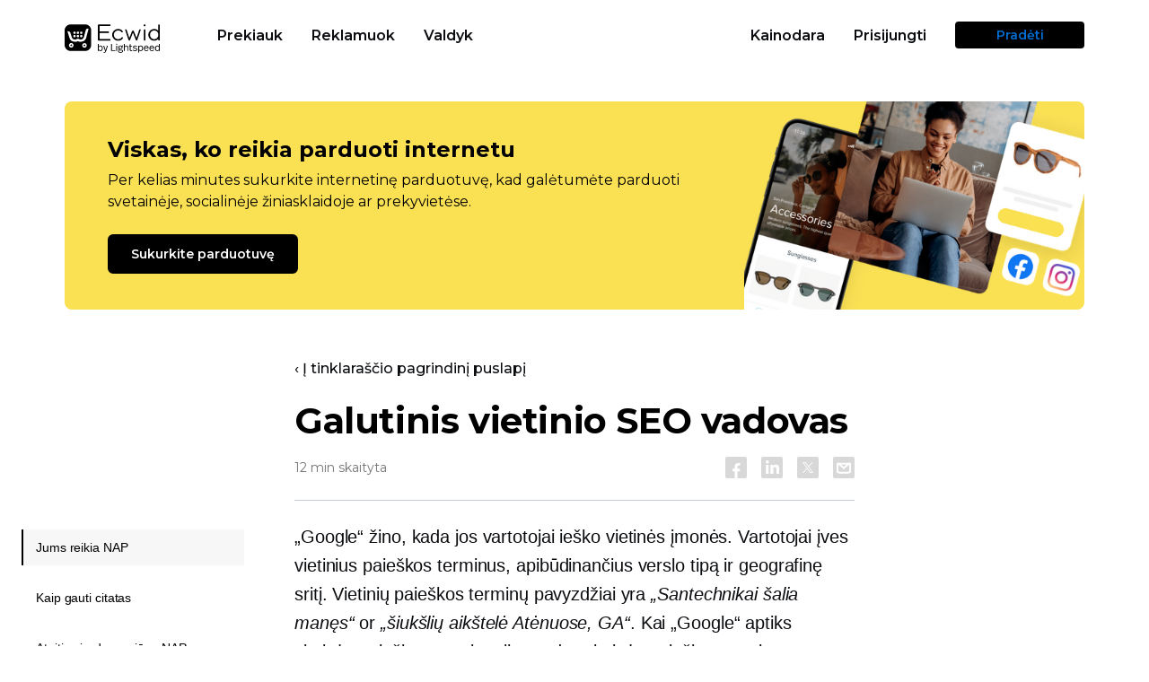

--- FILE ---
content_type: text/html; charset=utf-8
request_url: https://www.ecwid.com/lt/blog/local-seo-guide.html
body_size: 29766
content:
<!DOCTYPE html><html dir="ltr" lang="lt"><head><meta name="viewport" content="width=device-width, initial-scale=1.0"><meta http-equiv="Content-Type" content="text/html; charset=utf-8"><link rel="shortcut icon" href="https://www.ecwid.com/favicon.ico"><link rel="shortcut icon" sizes="192x192" href="https://don16obqbay2c.cloudfront.net/favicons/com/favicon_192.png"><link rel="icon" sizes="16x16" type="image/png" href="https://don16obqbay2c.cloudfront.net/favicons/com/favicon_16.png"><link rel="icon" sizes="32x32" type="image/png" href="https://don16obqbay2c.cloudfront.net/favicons/com/favicon_32.png"><link rel="icon" sizes="96x96" type="image/png" href="https://don16obqbay2c.cloudfront.net/favicons/com/favicon_96.png"><link rel="apple-touch-icon" href="https://don16obqbay2c.cloudfront.net/favicons/com/favicon_120.png"><link rel="apple-touch-icon" sizes="152x152" href="https://don16obqbay2c.cloudfront.net/favicons/com/favicon_152.png"><link rel="apple-touch-icon" sizes="180x180" href="https://don16obqbay2c.cloudfront.net/favicons/com/favicon_180.png"><link rel="apple-touch-icon" sizes="167x167" href="https://don16obqbay2c.cloudfront.net/favicons/com/favicon_167.png"><link rel="apple-touch-icon-precomposed" href="https://don16obqbay2c.cloudfront.net/favicons/com/favicon_152.png"><link rel="manifest" href="https://don16obqbay2c.cloudfront.net/favicons/com/manifest.json"><meta name="msapplication-config" content="https://don16obqbay2c.cloudfront.net/favicons/com/browserconfig.xml"><meta name="msapplication-TileColor" content="#000000"><meta name="msapplication-TileImage" content="https://don16obqbay2c.cloudfront.net/favicons/com/favicon_144.png"><link rel="mask-icon" href="https://don16obqbay2c.cloudfront.net/favicons/favicon.svg" color="#000000"><link rel="dns-prefetch" href="https://my.ecwid.com/"><link rel="dns-prefetch" href="https://don16obqbay2c.cloudfront.net/"><link rel="dns-prefetch" href="https://web-cdn.ecwid.com/"><link href="https://www.ecwid.com/feed" rel="alternate" type="application/rss+xml" title="Ecwid | E-Commerce Shopping Cart RSS Feed"><link href="https://www.ecwid.com/opensearch.xml" rel="search" type="application/opensearchdescription+xml" title="Ecwid Search"><meta name="p:domain_verify" content="ee0bb8440ddf9e4809635ce506cfd720"><link href="https://fonts.googleapis.com/css?family=Open+Sans:300,300italic,400,400italic,600,700&amp;subset=cyrillic,latin" rel="stylesheet" type="text/css"><link href="https://fonts.googleapis.com/css2?family=Montserrat:wght@400;500;600;700;800&amp;display=swap" rel="stylesheet" type="text/css"><link href="https://don16obqbay2c.cloudfront.net/wp-content/themes/ecwid/style.3391ec98.css" rel="stylesheet" type="text/css"> <script src="https://don16obqbay2c.cloudfront.net/wp-content/themes/ecwid/js/jquery.min.dca1a9be.js"></script> <script>//Syntax:  docCookies.setItem(name, value[, end[, path[, domain[, secure]]]])
var docCookies = {
    getItem: function (sKey) {
        if (!sKey) { return null; }
        return decodeURIComponent(document.cookie.replace(new RegExp("(?:(?:^|.*;)\\s*" + encodeURIComponent(sKey).replace(/[\-\.\+\*]/g, "\\$&") + "\\s*\\=\\s*([^;]*).*$)|^.*$"), "$1")) || null;
    },
    setItem: function (sKey, sValue, vEnd, sPath, sDomain, bSecure) {
        if (!sKey || /^(?:expires|max\-age|path|domain|secure)$/i.test(sKey)) { return false; }
        var sExpires = "";
        if (vEnd) {
            switch (vEnd.constructor) {
                case Number:
                    sExpires = vEnd === Infinity ? "; expires=Fri, 31 Dec 9999 23:59:59 GMT" : "; max-age=" + vEnd;
                    break;
                case String:
                    sExpires = "; expires=" + vEnd;
                    break;
                case Date:
                    sExpires = "; expires=" + vEnd.toUTCString();
                    break;
            }
        }
        document.cookie = encodeURIComponent(sKey) + "=" + encodeURIComponent(sValue) + sExpires + (sDomain ? "; domain=" + sDomain : "") + (sPath ? "; path=" + sPath : "") + (bSecure ? "; secure" : "");
        return true;
    },
    removeItem: function (sKey, sPath, sDomain) {
        if (!this.hasItem(sKey)) {
            return false;
        }
        document.cookie = encodeURIComponent(sKey) + "=; expires=Thu, 01 Jan 1970 00:00:00 GMT" + (sDomain ? "; domain=" + sDomain : "") + (sPath ? "; path=" + sPath : "");
        return true;
    },
    hasItem: function (sKey) {
        if (!sKey) { return false; }
        return (new RegExp("(?:^|;\\s*)" + encodeURIComponent(sKey).replace(/[\-\.\+\*]/g, "\\$&") + "\\s*\\=")).test(document.cookie);
    },
    keys: function () {
        var aKeys = document.cookie.replace(/((?:^|\s*;)[^\=]+)(?=;|$)|^\s*|\s*(?:\=[^;]*)?(?:\1|$)/g, "").split(/\s*(?:\=[^;]*)?;\s*/);
        for (var nLen = aKeys.length, nIdx = 0; nIdx < nLen; nIdx++) { aKeys[nIdx] = decodeURIComponent(aKeys[nIdx]); }
        return aKeys;
    }
};

var isBot = function() {
	if (window.navigator.userAgent.indexOf("HeadlessChrome")*1 > -1) return true; else return false;
};

/*Syntax:
var testList = [
    { 'testId' : 'CONV-xxx', 'testSegmentSize': 10, 'testPage' : 'www.ecwid.ru/pricing' },
    { 'testId' : 'CONV-yyy', 'testSegmentSize': 20, 'testPage' : 'www.ecwid.ru/pricing' },
    { 'testId' : 'CONV-zzz', 'testSegmentSize': 70, 'testPage' : '*' }
 ];
*/

var testList = [];
if (['/sell-old-coins-online', '/sell-old-coins-online-c', '/sell-old-coins-online-t'].includes(document.location.pathname)) {
    testList = [
        {'testId': 'AB-459', 'testSegmentSize': 100, 'testPage': ['www.ecwid.com/sell-old-coins-online', 'www.ecwid.com/sell-old-coins-online-c', 'www.ecwid.com/sell-old-coins-online-t']}
    ];
}

var curUrl = window.location.origin + window.location.pathname;

(function setABtest(){
    var currentHostname = window.location.hostname,
        currentDomain = currentHostname.substring(currentHostname.indexOf("ecwid."));

	var _web_test_id = 'web_test_id',
		_web_test_variant = 'web_test_variant';
	/*
	if (currentDomain == 'ecwid.ru') {
		var _web_test_id = 'test_id',
			_web_test_variant = 'test_variant';
	}
	*/

    var setTestId = function(testId){
        docCookies.setItem(_web_test_id, testId, 60*60*24*365, null, currentDomain);
    };
    var setTestVariant = function(){
        docCookies.setItem(_web_test_variant, 'testVariant', 60*60*24*365, null, currentDomain);
    };
    var setControlVariant = function(){
        docCookies.setItem(_web_test_variant, 'controlVariant', 60*60*24*365, null, currentDomain);
    };

    function isTestListEmpty(allTests) {
        if (allTests.length) {
            return false;
        }
        return true;
    }

    function testIsInList(testId){
        for(var i = 0; i < testList.length; i++) {
            if (testList[i].testId == testId){
                return true;
            }
        }
        return false;
    }

    function isTestUrl(testId){
        var currentPage = document.location.hostname + (document.location.pathname == "/" ? "" : document.location.pathname);
        for(var i = 0; i < testList.length; i++) {
            if (testList[i].testId == testId){
                var testPage = testList[i].testPage;
                if (testPage == "*" || ( (typeof testPage == "string") && (currentPage == testPage)) || (typeof testPage == "object") && (testPage.includes(currentPage))) {
                    return true;
                }
            }
        }
        return false;
    }

    var testDistribution = function(){
        var testDistributionValue = docCookies.getItem("testDistribution");
        if (testDistributionValue == null || testDistributionValue >= 100) {
            testDistributionValue = Math.floor((Math.random() * 100));
            docCookies.setItem("testDistribution", testDistributionValue, 60*60*24*365*10, null, currentDomain);
        }
        if (!parseInt(testDistributionValue)){  //NaN
            testDistributionValue = 0;
            docCookies.setItem("testDistribution", testDistributionValue, 60*60*24*365*10, null, currentDomain);
        }

        return parseInt(testDistributionValue);
    };

    var chooseTestByDistribution = function(distribution){
        var segmentSize = 0;
        for(var i = 0; i < testList.length; i++) {
            segmentSize += testList[i].testSegmentSize;
            if (distribution < segmentSize){
                return testList[i].testId;
            }
        }
        return null; // не попал ни в какой тест
    };

    var initCookies = function(testList){
        var distribution = testDistribution();
        var testId = chooseTestByDistribution(distribution);
        if (testId != null){
            if (isTestUrl(testId)){
                setTestId(testId);
                var variant = Math.floor((Math.random() * 2));
                if (!variant){
                    setTestVariant();
                }
                else {
                    setControlVariant();
                }
            }
        }
    };

    var initTestIfNecessary = function(){
        var webTestId = docCookies.getItem(_web_test_id);
        if (isTestListEmpty(testList)){
            docCookies.removeItem(_web_test_id, "/", currentDomain);
            docCookies.removeItem(_web_test_variant, "/", currentDomain);
        } else if (webTestId == null || !testIsInList(webTestId)){       // здесь нет проверки на testDistribution
            docCookies.removeItem(_web_test_id, "/", currentDomain);
            docCookies.removeItem(_web_test_variant, "/", currentDomain);
            initCookies(testList);
        }
    };

    initTestIfNecessary();
})();

/*Syntax:
 showABtest({
    testId:'CONV-xxx',
    testVariantFunction: function(){
        <do>
    },
    controlVariantFunction: function(){
        <do>
    }
 });
 */

var showABtest = function(obj) {
    var webTestId = docCookies.getItem("web_test_id");
    var webTestVariant = docCookies.getItem("web_test_variant");
    if (webTestId === obj.testId){
        if (webTestVariant == 'testVariant') {
            obj.testVariantFunction();
        }
        else {
            obj.controlVariantFunction();
        }
    }
    else {
        obj.controlVariantFunction();
    }
};

showABtest({
    testId:'AB-459',
    testVariantFunction: function(){
        if ((document.location.pathname === "/sell-old-coins-online" || document.location.pathname === "/sell-old-coins-online-c") && window.location.search.indexOf('preview') === -1) {
            window.location.href = "/sell-old-coins-online-t" + document.location.search;
        }
    },
    controlVariantFunction: function(){
        if ((document.location.pathname === "/sell-old-coins-online" || document.location.pathname === "/sell-old-coins-online-t") && window.location.search.indexOf('preview') === -1) {
            window.location.href = "/sell-old-coins-online-c" + document.location.search;
        }
    }
});</script> <script>var TEMPLATEURL = 'https://www.ecwid.com/lt/wp-content/themes/ecwid';
	var HOMEURL = 'https://www.ecwid.com/lt';
	var CDN = 'https://don16obqbay2c.cloudfront.net';
	var AJAXURL = 'https://www.ecwid.com/lt/wp-admin/admin-ajax.php';
	var CLIENT_IP = '100.96.87.7';</script> <script>document.addEventListener("DOMContentLoaded", function(){

			if (/\/(pos|webpartners|features|mobile|facebook-commerce)$/.test(window.location.pathname)) {
				document.getElementsByClassName("page")[0].classList.add("calypso-page-content");
			}
	});</script> <script>window.dataLayer = window.dataLayer || [];function gtag(){dataLayer.push(arguments);}
		gtag("consent", "default", {
			'analytics_storage': 'denied',
			'functionality_storage': 'denied',
			'personalization_storage': 'denied',
			'security_storage': 'denied',
			'ad_storage': 'denied',
			'ad_user_data': 'denied',
			'ad_personalization': 'denied',
			wait_for_update: 500,
            region: ["AT","BE","BG","HR","CY","CZ","CH","DK","EE","FI","FR","DE","EL","HU","IE","IT","LV","LT","LU","MT","NL","NO","PL","PT","RO","SK","SI","ES","SE","UK","GB","LI","IS","CA-QC"]
		});

		gtag("consent", "default", {
			'analytics_storage': 'granted',
			'functionality_storage': 'granted',
			'personalization_storage': 'granted',
			'security_storage': 'granted',
			'ad_storage': 'granted',
			'ad_user_data': 'granted',
			'ad_personalization': 'granted',
		});</script>  <script>(function(w,d,s,l,i){w[l]=w[l]||[];w[l].push({'gtm.start':
	new Date().getTime(),event:'gtm.js'});var f=d.getElementsByTagName(s)[0],
	j=d.createElement(s),dl=l!='dataLayer'?'&l='+l:'';j.async=true;j.src=
	'//www.googletagmanager.com/gtm.js?id='+i+dl;f.parentNode.insertBefore(j,f);
	})(window,document,'script','dataLayer','GTM-5LJWZ2NR');</script> <title>Vietinis SEO: galutinis vietinio SEO vadovas</title><meta name="description" content="Vietinis SEO yra nišinė specialybės sritis. Nedaug SEO specialistų ir dar mažiau interneto dizainerių supranta, ko reikia vietiniam verslui internetinės rinkodaros požiūriu."><meta name="robots" content="max-image-preview:large"><link rel="canonical" href="https://www.ecwid.com/lt/blog/local-seo-guide.html"><meta name="generator" content="All in One SEO Pro (AIOSEO) 4.2.7.1 "> <script type="application/ld+json" class="aioseo-schema">{"@context":"https:\/\/schema.org","@graph":[{"@type":"Article","@id":"https:\/\/www.ecwid.com\/blog\/local-seo-guide.htmlaioseo-article-637b913235b0b","name":"Galutinis vietinio SEO vadovas","headline":"Galutinis vietinio SEO vadovas","description":"Vietinis SEO yra nišinė specialybės sritis. Labai mažai SEO specialistų ir dar mažiau interneto dizainerių supranta, ko reikia vietiniam verslui internetinės rinkodaros požiūriu.","author":{"@type":"Person","name":"Max Komonov","url":"https:\/\/www.ecwid.com\/author\/maestro"},"publisher":{"@id":"https:\/\/www.ecwid.com\/#organization"},"image":{"@type":"ImageObject","url":"https:\/\/don16obqbay2c.cloudfront.net\/wp-content\/uploads\/7-Local-Business-Ideas-That-Every-Community-Needs-cover-1622709079.png","width":2881,"height":1153},"datePublished":"2022-04-05T07:13:11+04:00","dateModified":"2024-10-07T06:54:38+04:00","inLanguage":"lt","articleSection":"Blog"},{"@type":"BreadcrumbList","@id":"https:\/\/www.ecwid.com\/blog\/local-seo-guide.html#breadcrumblist","itemListElement":[{"@type":"ListItem","@id":"https:\/\/www.ecwid.com\/#listItem","position":1,"item":{"@type":"WebPage","@id":"https:\/\/www.ecwid.com\/","name":"Pagrindinis","description":"Lengvai paleiskite savo internetinę parduotuvę – nereikia jokių techninių įgūdžių. Sukurkite visiškai naują el. prekybos svetainę arba pridėkite internetinę parduotuvę prie esamos svetainės. Jokių operacijų mokesčių.","url":"https:\/\/www.ecwid.com/lt\/"},"nextItem":"https:\/\/www.ecwid.com\/blog\/#listItem"},{"@type":"ListItem","@id":"https:\/\/www.ecwid.com\/blog\/#listItem","position":2,"item":{"@type":"WebPage","@id":"https:\/\/www.ecwid.com\/blog\/","name":"Tinklaraštis","description":"Vietinis SEO yra nišinė specialybės sritis. Nedaug SEO specialistų ir dar mažiau interneto dizainerių supranta, ko reikia vietiniam verslui internetinės rinkodaros požiūriu.","url":"https:\/\/www.ecwid.com/lt\/blog\/"},"previousItem":"https:\/\/www.ecwid.com\/#listItem"}]},{"@type":"Organization","@id":"https:\/\/www.ecwid.com\/#organization","name":"Ecwid | E-Commerce Shopping Cart","url":"https:\/\/www.ecwid.com\/"},{"@type":"WebPage","@id":"https:\/\/www.ecwid.com\/blog\/local-seo-guide.html#webpage","url":"https:\/\/www.ecwid.com/lt\/blog\/local-seo-guide.html","name":"Vietinis SEO: galutinis vietinio SEO vadovas","description":"Vietinis SEO yra nišinė specialybės sritis. Nedaug SEO specialistų ir dar mažiau interneto dizainerių supranta, ko reikia vietiniam verslui internetinės rinkodaros požiūriu.","inLanguage":"lt","isPartOf":{"@id":"https:\/\/www.ecwid.com\/#website"},"breadcrumb":{"@id":"https:\/\/www.ecwid.com\/blog\/local-seo-guide.html#breadcrumblist"},"author":"https:\/\/www.ecwid.com\/author\/maestro#author","creator":"https:\/\/www.ecwid.com\/author\/maestro#author","image":{"@type":"ImageObject","url":"https:\/\/don16obqbay2c.cloudfront.net\/wp-content\/uploads\/7-Local-Business-Ideas-That-Every-Community-Needs-cover-1622709079.png","@id":"https:\/\/www.ecwid.com\/#mainImage","width":2881,"height":1153},"primaryImageOfPage":{"@id":"https:\/\/www.ecwid.com\/blog\/local-seo-guide.html#mainImage"},"datePublished":"2022-04-05T07:13:11+04:00","dateModified":"2024-10-07T06:54:38+04:00"},{"@type":"WebSite","@id":"https:\/\/www.ecwid.com\/#website","url":"https:\/\/www.ecwid.com/lt\/","name":"Ecwid | E-Commerce Shopping Cart","description":"Ecwid: pirkinių krepšelis, kada ir kur jo reikia","inLanguage":"lt","publisher":{"@id":"https:\/\/www.ecwid.com\/#organization"}}]}</script> <link rel="alternate" hreflang="en" href="https://www.ecwid.com/blog/local-seo-guide.html?q=%2Flt%2Fblog%2Flocal-seo-guide.html"><link rel="letun" letun_hreflang="en" letun-href="https://www.ecwid.com/blog/local-seo-guide.html?q=%2Flt%2Fblog%2Flocal-seo-guide.html" letun_canonical="https://www.ecwid.com/blog/local-seo-guide.html"><link rel="alternate" hreflang="bg" href="https://www.ecwid.com/bg/blog/local-seo-guide.html?q=%2Flt%2Fblog%2Flocal-seo-guide.html"><link rel="alternate" hreflang="zh-CN" href="https://www.ecwid.com/zh-CN/blog/local-seo-guide.html?q=%2Flt%2Fblog%2Flocal-seo-guide.html"><link rel="alternate" hreflang="hr" href="https://www.ecwid.com/hr/blog/local-seo-guide.html?q=%2Flt%2Fblog%2Flocal-seo-guide.html"><link rel="alternate" hreflang="cs" href="https://www.ecwid.com/cs/blog/local-seo-guide.html?q=%2Flt%2Fblog%2Flocal-seo-guide.html"><link rel="alternate" hreflang="da" href="https://www.ecwid.com/da/blog/local-seo-guide.html?q=%2Flt%2Fblog%2Flocal-seo-guide.html"><link rel="alternate" hreflang="nl" href="https://www.ecwid.com/nl/blog/local-seo-guide.html?q=%2Flt%2Fblog%2Flocal-seo-guide.html"><link rel="alternate" hreflang="et" href="https://www.ecwid.com/et/blog/local-seo-guide.html?q=%2Flt%2Fblog%2Flocal-seo-guide.html"><link rel="alternate" hreflang="tl" href="https://www.ecwid.com/tl/blog/local-seo-guide.html?q=%2Flt%2Fblog%2Flocal-seo-guide.html"><link rel="alternate" hreflang="fi" href="https://www.ecwid.com/fi/blog/local-seo-guide.html?q=%2Flt%2Fblog%2Flocal-seo-guide.html"><link rel="alternate" hreflang="fr" href="https://www.ecwid.com/fr/blog/local-seo-guide.html?q=%2Flt%2Fblog%2Flocal-seo-guide.html"><link rel="alternate" hreflang="de" href="https://www.ecwid.com/de/blog/local-seo-guide.html?q=%2Flt%2Fblog%2Flocal-seo-guide.html"><link rel="alternate" hreflang="el" href="https://www.ecwid.com/el/blog/local-seo-guide.html?q=%2Flt%2Fblog%2Flocal-seo-guide.html"><link rel="alternate" hreflang="hu" href="https://www.ecwid.com/hu/blog/local-seo-guide.html?q=%2Flt%2Fblog%2Flocal-seo-guide.html"><link rel="alternate" hreflang="id" href="https://www.ecwid.com/id/blog/local-seo-guide.html?q=%2Flt%2Fblog%2Flocal-seo-guide.html"><link rel="alternate" hreflang="it" href="https://www.ecwid.com/it/blog/local-seo-guide.html?q=%2Flt%2Fblog%2Flocal-seo-guide.html"><link rel="alternate" hreflang="ja" href="https://www.ecwid.com/ja/blog/local-seo-guide.html?q=%2Flt%2Fblog%2Flocal-seo-guide.html"><link rel="alternate" hreflang="ko" href="https://www.ecwid.com/ko/blog/local-seo-guide.html?q=%2Flt%2Fblog%2Flocal-seo-guide.html"><link rel="alternate" hreflang="lv" href="https://www.ecwid.com/lv/blog/local-seo-guide.html?q=%2Flt%2Fblog%2Flocal-seo-guide.html"><link rel="alternate" hreflang="lt" href="https://www.ecwid.com/lt/blog/local-seo-guide.html?q=%2Flt%2Fblog%2Flocal-seo-guide.html"><link rel="alternate" hreflang="no" href="https://www.ecwid.com/no/blog/local-seo-guide.html?q=%2Flt%2Fblog%2Flocal-seo-guide.html"><link rel="alternate" hreflang="pl" href="https://www.ecwid.com/pl/blog/local-seo-guide.html?q=%2Flt%2Fblog%2Flocal-seo-guide.html"><link rel="alternate" hreflang="pt" href="https://www.ecwid.com/pt/blog/local-seo-guide.html?q=%2Flt%2Fblog%2Flocal-seo-guide.html"><link rel="alternate" hreflang="ro" href="https://www.ecwid.com/ro/blog/local-seo-guide.html?q=%2Flt%2Fblog%2Flocal-seo-guide.html"><link rel="alternate" hreflang="sk" href="https://www.ecwid.com/sk/blog/local-seo-guide.html?q=%2Flt%2Fblog%2Flocal-seo-guide.html"><link rel="alternate" hreflang="sl" href="https://www.ecwid.com/sl/blog/local-seo-guide.html?q=%2Flt%2Fblog%2Flocal-seo-guide.html"><link rel="alternate" hreflang="es" href="https://www.ecwid.com/es/blog/local-seo-guide.html?q=%2Flt%2Fblog%2Flocal-seo-guide.html"><link rel="alternate" hreflang="sv" href="https://www.ecwid.com/sv/blog/local-seo-guide.html?q=%2Flt%2Fblog%2Flocal-seo-guide.html"><link rel="alternate" hreflang="th" href="https://www.ecwid.com/th/blog/local-seo-guide.html?q=%2Flt%2Fblog%2Flocal-seo-guide.html"><link rel="alternate" hreflang="tr" href="https://www.ecwid.com/tr/blog/local-seo-guide.html?q=%2Flt%2Fblog%2Flocal-seo-guide.html"><link rel="alternate" hreflang="vi" href="https://www.ecwid.com/vi/blog/local-seo-guide.html?q=%2Flt%2Fblog%2Flocal-seo-guide.html"><link rel="dns-prefetch" href="https://don16obqbay2c.cloudfront.net/"> <script src="https://don16obqbay2c.cloudfront.net/wp-content/themes/ecwid/js/slider.min.c29e3998.js?ver=e3270b95a60d7e6b1844826d4213a124" id="ecwid-slick-slider-js"></script> <link rel="https://api.w.org/" href="https://www.ecwid.com/wp-json/"><link rel="alternate" type="application/json" href="https://www.ecwid.com/wp-json/wp/v2/posts/52929"><link rel="EditURI" type="application/rsd+xml" title="RSD" href="https://www.ecwid.com/xmlrpc.php?rsd"><link rel="wlwmanifest" type="application/wlwmanifest+xml" href="https://don16obqbay2c.cloudfront.net/wp-includes/wlwmanifest.xml"><meta property="og:title" content="Vietinis SEO: galutinis vietinio SEO vadovas"><meta property="og:url" content="https://www.ecwid.com/lt/blog/local-seo-guide.html"><meta property="og:image" content="http://don16obqbay2c.cloudfront.net/wp-content/uploads/7-Local-Business-Ideas-That-Every-Community-Needs-cover-1622709079.png"><meta property="og:image:secure_url" content="https://don16obqbay2c.cloudfront.net/wp-content/uploads/7-Local-Business-Ideas-That-Every-Community-Needs-cover-1622709079.png"><meta property="og:image:width" content="2881"><meta property="og:image:height" content="1153"><meta property="og:image:type" content="png"><meta property="og:site_name" content="Ecwid | E-Commerce Shopping Cart"><meta property="og:description" content="Vietinis SEO yra nišinė specialybės sritis. Labai mažai SEO specialistų ir dar mažiau interneto dizainerių supranta, ko reikia vietiniam verslui internetinės rinkodaros požiūriu."><meta property="og:type" content="article"><meta property="og:locale" content="LT_LT"><meta property="fb:app_id" content="174151619353398"><meta class="swiftype" name="type" data-type="enum" content="website_post_en"><meta class="swiftype" name="priority" data-type="integer" content="11"><meta class="swiftype" name="post_id" data-type="integer" content="52929"><link rel="amphtml" href="https://www.ecwid.com/lt/blog/local-seo-guide.amp"><link rel="icon" href="https://don16obqbay2c.cloudfront.net/wp-content/uploads/favicon_192-1579095867-150x150.png" sizes="32x32"><link rel="icon" href="https://don16obqbay2c.cloudfront.net/wp-content/uploads/favicon_192-1579095867.png" sizes="192x192"><link rel="apple-touch-icon" href="https://don16obqbay2c.cloudfront.net/wp-content/uploads/favicon_192-1579095867.png"><meta name="msapplication-TileImage" content="https://don16obqbay2c.cloudfront.net/wp-content/uploads/favicon_192-1579095867.png"> <script type="application/ld+json">{"@context":"http:\/\/schema.org","@type":"BlogPosting","mainEntityOfPage":{"@type":"WebPage","@id":"https:\/\/www.ecwid.com\/blog\/local-seo-guide.html"},"headline":"Galutinis vietinio SEO vadovas","datePublished":"2022-04-05T11:13:11+0400","dateModified":"2024-10-07T10:54:38+0400","author":{"@type":"Person","name":"Max Komonov"},"description":"Vietinis SEO yra nišinė specialybės sritis. Labai mažai SEO specialistų ir dar mažiau interneto dizainerių supranta, ko reikia vietiniam verslui internetinės rinkodaros požiūriu.","image":{"@type":"ImageObject","url":"https:\/\/don16obqbay2c.cloudfront.net\/wp-content\/uploads\/7-Local-Business-Ideas-That-Every-Community-Needs-cover-1622709079.png","width":2881,"height":1153},"publisher":{"@type":"Organization","name":"Ecwid Inc","logo":{"@type":"ImageObject","url":"https:\/\/don16obqbay2c.cloudfront.net\/ecwid_logo.png","width":60,"height":60},"address":{"@type":"PostalAddress","addressLocality":"USA","addressRegion":"CA","postalCode":"92024","streetAddress":"144 West D Street Suite 103 Encinitas"},"founder":{"@type":"Person","name":"Ruslan","familyName":"Fazlyev"},"foundingDate":"2009-09-25"}}</script> <style id="wp-custom-css">/*<![CDATA[*/.wj_registration-overlay {z-index: 1000000000 !important;}

.embed {
		display: block;
    position: relative;
    z-index: 1;
    overflow: hidden;
    height: 0;
    margin-bottom: 48px;
    padding: 0;
	    padding-bottom: 56.25%;
}

.embed iframe {
	position: absolute;
    top: 0;
    bottom: 0;
    left: 0;
    width: 100%;
    height: 100%;
    border: 0;
}

body.blog .page .blog-new-typography .hbspt-email-collecting-form--blog .no-list{
	margin-top: 0;
	margin-bottom: 0;
}

body.blog .page .blog-new-typography .hbspt-email-collecting-form--blog .no-list li{
	margin-top: 0;
	margin-bottom: 0;
}/*]]>*/</style></head><body id="p-52929" class=" blog page-single">
<noscript><iframe
src="//www.googletagmanager.com/ns.html?id=GTM-5LJWZ2NR"
height=0 width=0 style=display:none;visibility:hidden></iframe></noscript><div class="main-container "><div class="calypso-page hpc-page hpc-page--autoheight calypso-header notranslate locale-LT-LT" id="menu-EW19" data-swiftype-index="false"><div class="calypso-menu calypso-menu--stick calypso-menu--display-always "><div class="calypso-menu__background"></div><div class="calypso-menu__inner container"><div class="calypso-menu__group calypso-menu__group--1"><div class="calypso-menu__item calypso-menu__item--logo"><div class="calypso-menu__logo">
<a href="https://www.ecwid.com/lt/lt">
<svg enable-background="new 0 0 1600 477" viewBox="0 0 1600 477" xmlns="http://www.w3.org/2000/svg"><path d="m574.2 371.7c3.1-5 7-8.8 11.8-11.4 4.8-2.7 10.1-4 15.8-4 6 0 11.4 1.1 16.1 3.3s8.8 5.3 12.1 9.4 5.9 8.9 7.7 14.6 2.7 11.9 2.7 18.8c0 6.3-.9 12.3-2.6 17.9-1.8 5.6-4.3 10.5-7.6 14.7s-7.3 7.5-12 9.8c-4.7 2.4-9.9 3.6-15.7 3.6-7.2 0-13.2-1.4-17.8-4.2s-8.1-6.3-10.5-10.6v12.9h-13.9v-118.7h13.9zm25.4-3.6c-7.7 0-13.9 2.9-18.7 8.8s-7.2 14.5-7.2 25.9c0 5.7.7 10.6 2 14.8 1.4 4.2 3.2 7.7 5.5 10.5s5.1 4.8 8.2 6.2c3.2 1.4 6.5 2 10.2 2 8 0 14.5-3.1 19.3-9.2 4.9-6.1 7.3-14.4 7.3-24.8 0-10.6-2.2-19-6.7-25.2-4.4-5.9-11-9-19.9-9z"></path><path d="m697.3 451.2c-1.2 3.7-2.6 7.1-4.1 10.3-1.5 3.1-3.3 5.8-5.6 8.1s-5 4-8.2 5.3c-3.2 1.2-7.2 1.9-11.8 1.9-3.8 0-7.1-.3-9.8-1v-10.9c1.6.2 2.8.3 3.7.3h3.6c3.3 0 6-.4 8.1-1.2s3.9-2 5.3-3.5 2.6-3.5 3.5-5.9 1.8-5.1 2.7-8.1h-4.6l-31.1-88.4h15.1l25.6 77.5 23.2-77.5h14.4z"></path><path d="m797 433.6h55.3v12.9h-69.4v-118.7h14.1z"></path><path d="m875 325.4c2.5 0 4.6.9 6.4 2.6 1.8 1.8 2.7 3.9 2.7 6.4 0 2.6-.9 4.8-2.7 6.5-1.8 1.8-4 2.6-6.4 2.6-2.6 0-4.8-.9-6.6-2.6s-2.7-3.9-2.7-6.5c0-2.5.9-4.6 2.7-6.4 1.8-1.7 4-2.6 6.6-2.6zm6.9 121.1h-13.9v-88.3h13.9z"></path><path d="m982.5 364.8c-3.3 0-6 .3-8.2.8s-4.3 1.4-6.2 2.8c1.9 2.4 3.4 5 4.3 7.9 1 2.9 1.4 5.9 1.4 9.1 0 4.3-.9 8.1-2.5 11.5-1.7 3.4-4.1 6.3-7.2 8.7s-6.9 4.3-11.3 5.6-9.3 1.9-14.8 1.9c-3.3 0-6.5-.3-9.6-.9s-6.1-1.5-8.9-2.8c-1.1 1.1-2.1 2.3-2.8 3.6s-1.1 2.6-1.1 3.8c0 2.9.9 5.1 2.8 6.6s4.9 2.2 9.2 2.2h18.5c6.3 0 11.7.7 16.1 1.9 4.4 1.3 8 3.1 10.7 5.3s4.7 4.8 5.9 7.9 1.9 6.3 1.9 9.7c0 7.9-3.6 14.3-10.9 19.1s-17.4 7.2-30.3 7.2c-7.4 0-13.6-.6-18.7-1.9-5.1-1.2-9.3-2.9-12.5-5.1s-5.5-4.7-6.9-7.5c-1.4-2.9-2.1-6-2.1-9.4 0-8 4.6-14.2 13.7-18.7-6.4-3.1-9.7-7.9-9.7-14.4 0-5.3 3-10.1 9-14.4-3.2-2.4-5.7-5.2-7.5-8.6-1.8-3.3-2.7-7.1-2.7-11.4 0-3.8.7-7.5 2.2-11s3.7-6.6 6.7-9.2c3-2.7 6.7-4.8 11.1-6.4s9.5-2.4 15.4-2.4c4.8 0 9 .5 12.7 1.4 3.7 1 7.1 2.3 10 4 4.6-6.2 12-9.3 22-9.3v12.4zm-59.5 72.2c-4.2 2.3-7 4.5-8.5 6.8s-2.2 4.7-2.2 7.3c0 4.5 2 8.1 6.1 10.8s11.2 4.1 21.4 4.1c9 0 15.9-1.4 20.5-4.1s7-6.4 7-11c0-2.3-.4-4.3-1.2-6s-2.1-3.2-4.1-4.4c-1.9-1.2-4.5-2.1-7.7-2.6-3.2-.6-7.3-.8-12.1-.8h-19.2zm15.1-70.2c-7.3 0-12.9 1.7-16.6 5.1s-5.6 7.7-5.6 13.1c0 5.5 1.9 9.9 5.8 13.1 3.8 3.2 9.2 4.7 16.1 4.7 7.2 0 12.8-1.6 16.6-4.7s5.8-7.5 5.8-13.1c0-5.4-1.8-9.8-5.3-13.1-3.7-3.4-9.3-5.1-16.8-5.1z"></path><path d="m1011.1 371.7c2.9-4.9 6.8-8.6 11.5-11.4 4.8-2.7 10-4.1 15.8-4.1 9.9 0 17.5 3 22.6 9s7.7 14.3 7.7 24.9v56.3h-13.9v-52.9c0-3.7-.3-7.2-.9-10.3-.6-3.2-1.7-5.8-3.1-8.1-1.5-2.2-3.4-3.9-5.9-5.2-2.5-1.2-5.6-1.9-9.3-1.9-3.4 0-6.6.7-9.5 2-2.9 1.4-5.5 3.3-7.7 5.8s-4 5.5-5.3 9.2c-1.3 3.6-2 7.7-2 12.2v49.2h-13.9v-118.6h13.9z"></path><path d="m1109 358.1h24.8v10.7h-24.8v54.1c0 4.3.9 7.7 2.7 10.1s5.3 3.6 10.3 3.6c2.6 0 5.1-.2 7.6-.7 2.5-.4 4.7-1 6.6-1.5v11.2c-2.3.8-4.8 1.4-7.7 1.9s-6 .8-9.2.8c-4.6 0-8.5-.6-11.5-1.8-3.1-1.2-5.5-2.8-7.5-4.9-1.9-2.1-3.3-4.6-4.1-7.5s-1.2-6-1.2-9.4v-55.9h-12.6v-10.7h12.6v-23.6h13.9v23.6z"></path><path d="m1183.9 356.3c7.8 0 14.5 1.2 20.2 3.5s10.5 5.5 14.6 9.4l-8.3 8.3c-3.4-3-7.3-5.4-11.7-7.1s-9.3-2.5-14.8-2.5c-6.4 0-11.4 1.2-14.8 3.6s-5.2 5.4-5.2 9.2c0 2 .4 3.8 1.2 5.3s2.1 2.8 4 3.9 4.3 2.1 7.4 2.9 6.9 1.5 11.5 2.2c5.4.9 10.2 2 14.2 3.3 4.1 1.3 7.5 3 10.3 5.1s4.9 4.6 6.4 7.6c1.4 3 2.1 6.6 2.1 10.9 0 3.8-.8 7.4-2.4 10.6s-4 6-7.1 8.4c-3.2 2.4-7.1 4.2-11.7 5.6s-10 2-16.1 2c-8.5 0-16.1-1.3-22.7-4-6.7-2.7-12.2-6.4-16.6-11.1l9-8.8c3.6 4 8 7 13.1 9.1s10.8 3.1 16.9 3.1c8 0 13.9-1.4 17.7-4.1s5.7-6.2 5.7-10.3c0-2.1-.4-4-1.1-5.7-.7-1.6-2.1-3.1-4.1-4.3s-4.7-2.3-8.1-3.3-7.7-1.8-13.1-2.6c-10.6-1.7-18.4-4.6-23.2-8.7-4.9-4.1-7.3-9.6-7.3-16.4 0-3.8.8-7.3 2.5-10.3 1.6-3.1 3.9-5.7 6.9-7.8 2.9-2.2 6.5-3.8 10.7-5 4.2-1.4 8.8-2 13.9-2z"></path><path d="m1280.2 356.3c5.9 0 11.2 1.1 15.9 3.4s8.8 5.4 12 9.4c3.3 4 5.8 8.8 7.6 14.4s2.7 11.7 2.7 18.2c0 6.4-.8 12.5-2.5 18.2s-4.2 10.7-7.5 14.8c-3.3 4.2-7.4 7.5-12.1 9.9s-10.2 3.6-16.3 3.6c-6.6 0-12.2-1.3-16.9-4s-8.3-6.2-10.9-10.8v40.2h-13.7v-115.5h13.7v13.2c3-4.7 7-8.4 11.9-11.1 4.9-2.6 10.2-3.9 16.1-3.9zm-2.2 11.8c-7.8 0-14.1 2.9-18.9 8.7s-7.2 14.3-7.2 25.5c0 5.9.7 11 2 15.3 1.4 4.3 3.2 7.8 5.5 10.6s5 4.8 8.1 6.2 6.5 2 10.1 2c8 0 14.5-3.1 19.3-9.2 4.9-6.1 7.3-14.6 7.3-25.6 0-5-.6-9.5-1.7-13.6s-2.8-7.7-5-10.6-5-5.2-8.2-6.9c-3.2-1.5-7-2.4-11.3-2.4z"></path><path d="m1373.5 356.3c6.3 0 11.9 1.2 16.8 3.6s9 5.7 12.3 9.8 5.9 9 7.5 14.6c1.7 5.6 2.5 11.5 2.5 17.7v3.2h-65.8c.2 9.9 2.8 17.7 7.6 23.1 4.9 5.5 11.8 8.2 20.7 8.2 6 0 11-1.3 15.2-3.9 4.1-2.6 7.4-6 9.9-10.2l11.5 6.3c-4 6.2-9 11.1-15.2 14.5s-13.5 5.2-22 5.2c-6.8 0-12.8-1.2-18.1-3.6s-9.7-5.7-13.2-9.8c-3.6-4.1-6.2-9-8.1-14.7-1.8-5.7-2.7-11.7-2.7-18.1s.9-12.5 2.6-18.1c1.8-5.6 4.3-10.5 7.7-14.6s7.6-7.4 12.7-9.7c5.4-2.3 11.3-3.5 18.1-3.5zm-.4 11.5c-7.9 0-14.1 2.5-18.6 7.4s-7 11.4-7.5 19.4h51.2c-.6-8.1-3-14.6-7.2-19.5s-10.2-7.3-17.9-7.3z"></path><path d="m1467.1 356.3c6.3 0 11.9 1.2 16.8 3.6s9 5.7 12.3 9.8 5.9 9 7.5 14.6c1.7 5.6 2.5 11.5 2.5 17.7v3.2h-65.8c.2 9.9 2.8 17.7 7.6 23.1 4.9 5.5 11.8 8.2 20.7 8.2 6 0 11-1.3 15.2-3.9 4.1-2.6 7.4-6 9.9-10.2l11.5 6.3c-4 6.2-9 11.1-15.2 14.5s-13.5 5.2-22 5.2c-6.8 0-12.8-1.2-18.1-3.6s-9.7-5.7-13.2-9.8c-3.6-4.1-6.2-9-8.1-14.7-1.8-5.7-2.7-11.7-2.7-18.1s.9-12.5 2.6-18.1c1.8-5.6 4.3-10.5 7.7-14.6s7.6-7.4 12.7-9.7c5.4-2.3 11.3-3.5 18.1-3.5zm-.4 11.5c-7.9 0-14.1 2.5-18.6 7.4s-7 11.4-7.5 19.4h51.2c-.6-8.1-3-14.6-7.2-19.5s-10.2-7.3-17.9-7.3z"></path><path d="m1600 446.5h-13.9v-13.6c-2.9 4.9-6.9 8.6-11.8 11.4-4.9 2.7-10.3 4.1-16.2 4.1-6 0-11.4-1.1-16.1-3.4s-8.8-5.4-12-9.4c-3.3-4-5.8-8.8-7.6-14.4-1.7-5.6-2.6-11.7-2.6-18.4s.9-12.8 2.7-18.5 4.4-10.6 7.7-14.8 7.4-7.4 12.2-9.7 10.2-3.5 16.2-3.5c6.7 0 12.3 1.3 16.8 4s8.1 6.1 10.7 10.4v-42.9h13.9zm-39.3-78.4c-8.5 0-15 3.1-19.6 9.2s-6.9 14.5-6.9 25.1 2.2 19 6.5 25 10.9 9.1 19.8 9.1c7.7 0 14-2.9 18.8-8.6 4.9-5.8 7.3-14.4 7.3-25.8 0-5.7-.7-10.6-2-14.8-1.4-4.2-3.2-7.8-5.5-10.6s-5.1-4.9-8.2-6.4c-3.2-1.4-6.6-2.2-10.2-2.2z"></path><g clip-rule="evenodd" fill-rule="evenodd"><path d="m345.1 0h-243.5c-56.1 0-101.6 45.5-101.6 101.6v243.6c0 56.1 45.5 101.6 101.6 101.6h243.6c56.1 0 101.6-45.5 101.6-101.6v-243.6c-.1-56.1-45.6-101.6-101.7-101.6zm-65.8 120.2c11.1 0 20.2 9 20.2 20.2 0 11.1-9 20.2-20.2 20.2s-20.2-9-20.2-20.2 9.1-20.2 20.2-20.2zm0 56.9c11.1 0 20.2 9 20.2 20.2 0 11.1-9 20.2-20.2 20.2s-20.2-9-20.2-20.2 9.1-20.2 20.2-20.2zm-56.8-56.9c11.1 0 20.2 9 20.2 20.2 0 11.1-9 20.2-20.2 20.2s-20.2-9-20.2-20.2 9.1-20.2 20.2-20.2zm0 56.9c11.1 0 20.2 9 20.2 20.2 0 11.1-9 20.2-20.2 20.2s-20.2-9-20.2-20.2 9.1-20.2 20.2-20.2zm-56.8-56.9c11.1 0 20.2 9 20.2 20.2 0 11.1-9 20.2-20.2 20.2-11.1 0-20.2-9-20.2-20.2s9.1-20.2 20.2-20.2zm0 56.9c11.1 0 20.2 9 20.2 20.2 0 11.1-9 20.2-20.2 20.2-11.1 0-20.2-9-20.2-20.2s9.1-20.2 20.2-20.2zm-54.6 212.9c-21.3 0-38.5-17.3-38.5-38.5 0-21.3 17.3-38.6 38.5-38.6 21.3 0 38.6 17.3 38.6 38.6s-17.3 38.5-38.6 38.5zm222.7 1.7c-21.3 0-38.5-17.3-38.5-38.5 0-21.3 17.3-38.6 38.5-38.6 21.3 0 38.6 17.3 38.6 38.6s-17.3 38.5-38.6 38.5zm67.8-313.5-39.8 148.4c-10.6 39.6-44.2 64.5-85.2 64.5h-26.3c-8.7 0-21.3-4.7-26.5-9.6-.9-.8-2.2-.8-3.1 0-5.2 4.9-17.8 9.6-26.5 9.6h-28.9c-39.7 0-69.8-22.6-81.9-60.5l-33.9-106.2c-.7-2.1-.3-4.4 1-6.2s3.3-2.8 5.6-2.8h6.5c15.6.1 29.3 10.1 34 25l24.9 78.2c6.7 21.2 28.3 35.4 50.5 35.4h9.7c10 0 17-5.1 21.2-9.7 2.2-2.4 5.3-3.8 8.5-3.8h21.7c3.1 0 6.1 1.2 8.1 3.5 4.1 4.5 11.4 10 21.5 10h9.2c22.9 0 45.2-15.5 51.2-37.6l32.3-120.2c4.2-15.6 18.4-26.6 34.6-26.6h5.7c.5 0 1.1.1 1.6.3 3.5 1.5 5.1 5.1 4.3 8.3z"></path><path d="m333.8 339.4c-7.6 0-13.8 6.2-13.8 13.8s6.2 13.8 13.8 13.8 13.8-6.2 13.8-13.8c.1-7.6-6.1-13.8-13.8-13.8z"></path><path d="m111.1 337.6c-7.6 0-13.8 6.2-13.8 13.8s6.2 13.8 13.8 13.8 13.8-6.2 13.8-13.8-6.2-13.8-13.8-13.8z"></path></g><path d="m972.8 217.1c-7.1 0-14.9-.3-18.3 5.9-10.8 19.5-35.5 25.7-55.8 25.7-40.3 0-71-32.8-71-73s30.6-73 71-73c17.9 0 41.2 3.5 55.1 24.4 3.9 5.9 11.7 4.6 18.8 4.6 10 0 7.6-11.9 3.7-17.8-20.1-30.5-53.3-36.9-77.5-36.9-54.5 0-98.9 44.3-98.9 98.7s44.4 98.7 98.9 98.7c35.3 0 65.6-15.2 79.2-39.8 3.3-6.2 5.3-17.5-5.2-17.5z"></path><path d="m1344.3 82c-7.1 0-12.9 3.1-12.9 10.2v170.4c0 7.1 5.8 9.3 12.9 9.3s12.9-2.2 12.9-9.3v-170.4c-.1-7.1-5.8-10.2-12.9-10.2z"></path><path d="m1344.3 0c-9 0-16.3 7.3-16.3 16.3s7.3 16.3 16.3 16.3 16.3-7.3 16.3-16.3-7.3-16.3-16.3-16.3z"></path><path d="m1271.4 83c-.3 0-.8 0-.8 0s-12.1 0-15.8 9.2c-3.5 8.9-22.9 69.8-43.4 129.1-.7 1.9-1.5 3.8-2.2 5.7l-44-110.6c-2-4.7-4.9-8.3-8.7-10.4-2.2-1.3-4.6-2.2-7.7-2.2 0 0 0 0-.1 0s0 0-.1 0c-3 0-5.5.9-7.7 2.2-3.8 2.1-6.7 5.7-8.7 10.4l-44 110.6c-.7-1.9-1.5-3.8-2.2-5.7-20.6-59.8-39.8-120.2-43.4-129.1-3.7-9.2-16.3-9.2-16.6-9.2-6.5.1-9.1 1.8-8.9 6 0 1 0 2 .4 3.2 1 3.8 31.8 97.6 56.9 168.8 1.6 4.6 5.2 11.2 13.5 11.2 5.5 0 9.6-3.7 11.1-7.4l47.1-120c.5-1.1 1.5-1.6 2.5-1.7 1 0 2 .6 2.5 1.7l47.1 120c1.5 3.8 5.9 7.4 11.1 7.4 8.5 0 12-6.6 13.5-11.2 23.5-71.5 55.9-165.1 56.9-168.8.3-1.2.4-2.3.4-3.2.3-4.2-2.2-5.9-8.7-6z"></path><path d="m560.3 261.4c0 6 4.8 10.8 10.8 10.8h191.6c6.9 0 9.9-6 9.9-13.4s-3-13.4-9.9-13.4h-168.7c-2.8 0-5.1-2.3-5.1-5.1v-95.5h147.5c6.9 0 9.9-6 9.9-13.4s-3-13.4-9.9-13.4h-147.5v-85.8c0-3 2.4-5.4 5.4-5.4h168.5c6.9 0 9.9-6 9.9-13.4s-3.1-13.4-10-13.4h-191.6c-6 0-10.8 4.8-10.8 10.8z"></path><path d="m1587.1 0c-7.1 0-12.9 3.1-12.9 10.2v99c-14.6-23.9-42.9-32.1-67.8-32.1-54.5 0-98.8 44.3-98.8 98.6s44.3 98.6 98.8 98.6c21.3 0 54.4-10.6 67.8-33.8v21.7.1c0 .3 0 .4.1.4.3 6.6 5.9 8.8 12.8 8.8 7.1 0 12.9-2.2 12.9-9.3v-27-209-16c0-7.1-5.8-10.2-12.9-10.2zm-80.6 248.7c-40.3 0-70.6-32.7-70.6-73s30.3-73 70.6-73c23.4 0 67.4 14 67.8 66.1v11.8c-.4 51.4-46.7 68.1-67.8 68.1z"></path></svg>		</a></div></div><div data-item="0" class="calypso-menu__item calypso-menu__item--bold hpc-nav__item--bold calypso-menu__item--dropdown"><a href="/lt/sell" class="calypso-menu__link">Prekiauk</a></div><div class="calypso-menu__item calypso-menu__item--bold hpc-nav__item--bold"><a href="/lt/promote" class="calypso-menu__link">Reklamuok</a></div><div class="calypso-menu__item calypso-menu__item--bold hpc-nav__item--bold hpc-nav__item--separate"><a href="/lt/manage" class="calypso-menu__link">Valdyk</a></div></div><div class="calypso-menu__group calypso-menu__group--2"><div class="calypso-menu__item calypso-menu__item--bold hpc-nav__item--bold"><a href="/lt/pricing" class="calypso-menu__link">Kainodara</a></div><div class="calypso-menu__item calypso-menu__item--login hpc-nav__item--login hpc-nav-disable-cta__visible-hidden"><a href="https://my.ecwid.com/cp/" class="calypso-menu__link" onclick="trackOutboundLink(this, 'Ecwid', 'signin', 'CP'); return false;">Prisijungti</a></div><div class="calypso-menu__item calypso-menu__item--cta"><div class="calypso-menu__button"><a href="https://my.ecwid.com/cp/#register" class="btn btn--small btn--nowrap cta-signup" target="_blank">Pradėti</a></div></div></div><div class="calypso-menu__dropdown calypso-menu__dropdown--hidden"><div class="calypso-menu__dropdown-overflow"><div class="calypso-menu__dropdown-container"><div class="calypso-menu__dropdown-item  calypso-menu__dropdown-item--item-0"><div class="calypso-menu__dropdown-headline"><a class="btn-link btn-link--active" href="/lt/sell"><span class="btn-link__content">Prekiauk</span></a></div><div class="calypso-menu__dropdown-menu"><div class="calypso-menu__dropdown-menu-item"><a href="/lt/facebook-parduotuve">Facebook</a></div><div class="calypso-menu__dropdown-menu-item"><a href="/lt/parduokite-instagram-tinkle">Instagram</a></div></div></div></div></div></div><div class="calypso-menu__group calypso-menu__group--mobile"><div class="calypso-menu__item calypso-menu__item--login"><div class="calypso-menu__button"><a href="https://my.ecwid.com/cp/#register" class="btn btn--small btn--cta-mobile btn--nowrap cta-login" rel="">Prisijungti</a></div></div><div class="calypso-menu__item calypso-menu__item--cta"><div class="calypso-menu__button"><a href="https://my.ecwid.com/cp/#signin" class="btn btn--small btn--nowrap cta-signup" rel="">Pradėti</a></div></div><div class="calypso-menu__item calypso-menu__item--mobile"><div class="calypso-menu__burger"><div class="calypso-menu__burger-box"><div class="calypso-menu__burger-inner"></div></div></div></div><div class="calypso-menu__mobile"><div class="calypso-menu__mobile-container"><ul class="calypso-menu__mobile-items">
<li class=" hpc-nav__item--bold"><span>Prekiauk</span><ul class="calypso-menu__mobile-dropdown-menu"><li><a href="/lt/sell">Prekiauk</a></li><li><a href="/lt/facebook-parduotuve">Facebook</a></li><li><a href="/lt/parduokite-instagram-tinkle">Instagram</a></li></ul></li><li class="calypso-menu__mobile-items--without-dropdown hpc-nav__item--bold"><a href="/lt/promote"><span>Reklamuok</span></a></li><li class="calypso-menu__mobile-items--without-dropdown hpc-nav__item--bold hpc-nav__item--separate"><a href="/lt/manage"><span>Valdyk</span></a></li><li class="calypso-menu__mobile-items--without-dropdown hpc-nav__item--bold"><a href="/lt/pricing"><span>Kainodara</span></a></li></ul><div class="btn-block text-center calypso-menu__mobile-buttons hpc-nav-disable-cta__display-none">
<a href="https://my.ecwid.com/cp/#register" class="btn btn--w100 cta-signup btn--nowrap" target="_blank">Pradėti</a><div class="calypso-menu__mobile-login"><a href="https://my.ecwid.com/cp/" onclick="trackOutboundLink(this, 'Ecwid', 'signin', 'CP'); return false;">Prisijungti</a></div></div></div></div></div></div></div></div><progress id="progressbar" class="blog-progress-bar" value="0" max="100"></progress><div class="blog-banner-top"><div class="container blog-banner-top__inner"><div class="row"><div class="col-xl-8 col-lg-7 blog-banner-top__text"><div><div class="blog-banner-top__title">Viskas, ko reikia parduoti internetu</div><p class="blog-banner-top__description">Per kelias minutes sukurkite internetinę parduotuvę, kad galėtumėte parduoti svetainėje, socialinėje žiniasklaidoje ar prekyvietėse.</p></div><div class="btn-block">
<a href="https://my.ecwid.com/cp/#register" target="_blank" class="btn blog-banner-top__btn gtm-track" data-name="bannerTop">Sukurkite parduotuvę</a></div></div><div class="col-xl-4 col-lg-5 blog-banner-top__image">
<img src="https://don16obqbay2c.cloudfront.net/wp-content/themes/common/images/blog/banner-top.png" alt=""></div></div></div></div><div class="page page-LT blog-single"><div class="content ajax-content blog-new-typography"><div class="post single" id="post-52929" data-swiftype-index="true"><div class="article" itemscope="" itemtype="http://schema.org/BlogPosting"><meta itemprop="identifier" content="52929"><meta itemprop="datePublished" content="2022-04-05T11:13:11"><meta itemprop="author" content=""><meta itemprop="publisher" content="Ecwid"><meta itemprop="image" content=""><section class="calypso-block calypso-block--blog-header"><div class="container"><div class="row"><div class="col-12"><div class="blog-back">
<a href="/lt/blog" class="blog-back__link">‹ Į tinklaraščio pagrindinį puslapį</a></div></div></div></div></section><div class="post-hero" style="background: rgba(230,230,234,1)">
<img width="2881" height="1153" src="https://don16obqbay2c.cloudfront.net/wp-content/uploads/7-Local-Business-Ideas-That-Every-Community-Needs-cover-1622709079.png" class="attachment-post-thumbnail size-post-thumbnail wp-post-image" alt="" loading="lazy" srcset="https://don16obqbay2c.cloudfront.net/wp-content/uploads/7-Local-Business-Ideas-That-Every-Community-Needs-cover-1622709079.png 2881w, https://don16obqbay2c.cloudfront.net/wp-content/uploads/7-Local-Business-Ideas-That-Every-Community-Needs-cover-1622709079-380x152.png 380w, https://don16obqbay2c.cloudfront.net/wp-content/uploads/7-Local-Business-Ideas-That-Every-Community-Needs-cover-1622709079-1024x410.png 1024w, https://don16obqbay2c.cloudfront.net/wp-content/uploads/7-Local-Business-Ideas-That-Every-Community-Needs-cover-1622709079-768x307.png 768w, https://don16obqbay2c.cloudfront.net/wp-content/uploads/7-Local-Business-Ideas-That-Every-Community-Needs-cover-1622709079-1536x615.png 1536w, https://don16obqbay2c.cloudfront.net/wp-content/uploads/7-Local-Business-Ideas-That-Every-Community-Needs-cover-1622709079-2048x820.png 2048w" sizes="(max-width: 2881px) 100vw, 2881px"></div><div class="blog-title"><h1 class="" itemprop="headline">Galutinis vietinio SEO vadovas</h1><div class="blog-title__info"><div class="blog-title__date">
12 min skaityta</div></div><div class="blog-title__social"><div class="blog-share">
<a <="" a=""></a><a class="blog-share__btn blog-share__btn--fb" target="_blank" title="&quot;Facebook&quot;" href="http://www.facebook.com/sharer.php?u=https://www.ecwid.com/lt/blog/local-seo-guide.html&amp;t="><svg height="24" viewBox="0 0 24 24" width="24" xmlns="http://www.w3.org/2000/svg"><path d="m13.5145246 24v-7.7541133h2.5066022l.3741197-3.0223949h-2.8807219v-1.9268739c0-.8779707.2319543-1.46846434 1.4441022-1.46846434h1.5413732v-2.71160877c-.2693662-.03884826-1.1822183-.11654479-2.2447183-.11654479-2.2222711 0-3.7411972 1.40630713-3.7411972 3.9936015v2.2298903h-2.5140845v3.0223949h2.5140845v7.7541133z" fill="#fff"></path></svg>	</a><a class="blog-share__btn blog-share__btn--li" target="_blank" title="„LinkedIn“." href="http://www.linkedin.com/shareArticle?mini=true&amp;url=https://www.ecwid.com/lt/blog/local-seo-guide.html"><svg height="24" viewBox="0 0 24 24" width="24" xmlns="http://www.w3.org/2000/svg"><path d="m15.6237059 15h-3.105724v-4.8722048c0-1.1618235-.0207048-2.65744843-1.6153-2.65744843-1.61756457 0-1.86505196 1.26585286-1.86505196 2.57286373v4.9564654h-3.10572402v-10.01922867h2.98149506v1.36923409h.04173317c.60794374-1.04128128 1.73834015-1.66319693 2.94170295-1.6184509 3.1477807 0 3.7281629 2.07410608 3.7281629 4.77238846zm-13.19609191-11.38911091c-.99537752.00017894-1.80243526-.80800101-1.80261396-1.80512046-.00017864-.99711946.80658943-1.80558958 1.80196695-1.8057686.99537752-.00017896 1.80243528.80800096 1.80261399 1.80512042.00008578.47883366-.18971556.93808969-.52764992 1.276737s-.79631991.52894566-1.27431706.52903164m1.55286201 11.38911091h-3.10895915v-10.01955277h3.10895915z" fill="#fff" transform="translate(4.375 4)"></path></svg>	</a><a class="blog-share__btn blog-share__btn--tw" target="_blank" title="Ant X" href="http://x.com/share?url=https://www.ecwid.com/lt/blog/local-seo-guide.html&amp;text="><svg xmlns="http://www.w3.org/2000/svg" width="24" height="24" fill="none"><path fill="#fff" d="M13.143 11.082 17.611 6h-1.059l-3.88 4.412L9.572 6H6l4.685 6.671L6 18h1.059l4.096-4.66L14.427 18H18l-4.857-6.918Zm-1.45 1.648-.476-.665L7.44 6.781h1.626l3.05 4.266.473.665 3.963 5.545h-1.627l-3.232-4.527Z"></path></svg>	</a><a class="blog-share__btn blog-share__btn--sb" target="_blank" title="Siųsti draugui" href="mailto:?subject=&amp;body=https://www.ecwid.com/lt/blog/local-seo-guide.html"><svg height="24" viewBox="0 0 24 24" width="24" xmlns="http://www.w3.org/2000/svg"><g style="stroke:#fff;stroke-width:2;fill:none;fill-rule:evenodd;stroke-linecap:round;stroke-linejoin:round" transform="translate(5 7)"><path d="m2.00585866 10.6333333c-1.10780515 0-2.00585866-.88743326-2.00585866-1.99961495v-8.00038502h14v8.00038502c0 1.10435686-.8970601 1.99961495-2.0058587 1.99961495z"></path><path d="m1.16666667.63333333 5.83333333 5 5.8333333-5"></path></g></svg>	</a></div></div></div><div class="blog-content"><div itemprop="articleBody" class="blog-content__content"><p class="gt-block">„Google“ žino, kada jos vartotojai ieško vietinės įmonės. Vartotojai įves vietinius paieškos terminus, apibūdinančius verslo tipą ir geografinę sritį. Vietinių paieškos terminų pavyzdžiai yra <em>„Santechnikai šalia manęs“</em> or&nbsp;<em>„šiukšlių aikštelė Atėnuose, GA“</em>. Kai „Google“ aptiks vietinės paieškos terminą, ji parodys vietinės paieškos rezultatus.</p><p class="gt-block">Vietinės paieškos rezultatai apima <a href="https://www.ecwid.com/lt/blog/local-business-listing.html">verslo sąrašai</a> be tradicinių natūralios paieškos rezultatų. Atsiradimas verslo sąrašuose yra vertingesnis nei reitingavimas natūraliuose sąrašuose.</p><p>„Google“ sukūrė specializuotus algoritmus, skirtus nustatyti, kurios vietinės įmonės turi geriausią reputaciją. Vietinis SEO yra vietos verslo reitingavimo vietos paieškos rezultatuose procesas.</p><p class="gt-block">Vietinis SEO yra nišinė specialybės sritis. Labai mažai SEO specialistų ir dar mažiau interneto dizainerių supranta, ko reikia vietiniam verslui internetinės rinkodaros požiūriu. Jeigu jūs <a href="https://www.ecwid.com/lt/solutions/local-business">turi nedidelę vietinę įmonę</a>, dirbant su apibendrintais SEO patarimais, galima iššvaistyti tūkstančius dolerių ir duoti nedaug rezultatų. Turite sutelkti dėmesį į vietines SEO strategijas ir nekreipti dėmesio į tai, ką girdite apie internetinę rinkodarą.</p><p></p><div class="ecwid-blog-subscribe-form"><form name="ecwid-blog-subscribe-form--1321563238" id="ecwid-blog-subscribe-form--1321563238" action="#" method="post"><div class="ecwid-blog-subscribe-form__title">Kaip parduoti internetu</div><div class="ecwid-blog-subscribe-form__descr">Patarimai iš <nobr>e-komercija</nobr> ekspertai smulkaus verslo savininkams ir trokštantiems verslininkams.</div><div class="ecwid-blog-subscribe-form__block"><div class="ecwid-blog-subscribe-form__element">  <input type="text" value="" name="email" class="ecwid-blog-subscribe-form__email" placeholder="Jūsų elektroninio pašto adresas" required="true" data-formid="1321563238"><div class="ecwid-blog-subscribe-form__btn-block btn-block">  <button type="submit" name="subscribe" class="ecwid-blog-subscribe-form__btn btn gtm-track btn-black btn-large" data-name="blogSubscribeButtonClick" data-place="formInBlogPost">Prenumeruoti</button></div></div><div class="ecwid-blog-subscribe-form__error-label">Įveskite galiojantį el. pašto adresą</div><div class="ecwid-blog-subscribe-form__gdpr">  <input type="checkbox" name="gdpr" class="ecwid-blog-subscribe-form__gdpr-checkbox" id="ecwid-blog-subscribe-form-gdpr-checkbox--1321563238">  <label class="ecwid-blog-subscribe-form__gdpr-label" for="ecwid-blog-subscribe-form-gdpr-checkbox--1321563238">Sutinku gauti Ecwid naujienlaiškį. Galiu bet kada atsisakyti prenumeratos.</label></div></div></form></div><p></p><h2>Jums reikia NAP</h2><p class="gt-block">Svarbiausia vietinio SEO dalis yra jūsų <strong>NPP</strong>. Šis akronimas reiškia&nbsp;<strong>Vardas, adresas ir telefono numeris</strong>. <a href="https://support.google.com/business/answer/7091" target="_blank" rel="nofollow noopener">„Google“ nori pamatyti šiuos tris dalykus</a> puikiai atitinka kiekvieną kartą, kai jūsų verslas minimas internete. Kuo daugiau paminėjimų gausite ir kuo ilgesnė jūsų įmonės istorija internete, tuo aukštesnį reitingą būsite vietinės paieškos rezultatuose.</p><p>Vietinis SEO yra pagrįstas jūsų NAP paskelbimu visame internete. Kiekvienas jūsų NAP sąrašas vadinamas citata. Kuo daugiau citatų vietinė įmonė, tuo aukštesnė vieta bus vietinės paieškos rezultatuose. Citatos pirmiausia gaunamos iš verslo katalogų, vyriausybės sąrašų ir socialinės žiniasklaidos paskyrų.</p><div class="videoWrapper"><iframe loading="lazy" title="YouTube video player" src="https://www.youtube.com/embed/WpCeu4ezaeI" width="100%" height="380" frameborder="0" allowfullscreen="allowfullscreen">﻿</iframe></div><h2>Kaip gauti citatas</h2><p class="gt-block">Google ieško&nbsp;<strong>vyriausybės sąrašai</strong> kurie įrodo, kad jūsų verslas yra tikras. Pavyzdžiui, valstybės sekretorius skelbia valstybėje registruotų įmonių sąrašą, o vietos valdžios – išduodamų verslo liudijimų sąrašą. „Google“ laiko nuoseklų NAP, įrašytą viešuosiuose įrašuose, kaip labai aukšto rango veiksnį.</p><p class="gt-block">Yra daug aukštos kokybės vietinių įmonių katalogų, kuriuose galite įrašyti savo verslą. <strong>„Google“ mano verslas, „Bing“, „Yahoo Local“ ir „Facebook“ vietos</strong> yra pagrindiniai katalogai. Daugelis mažų įmonių turėjo blogos patirties su „Yelp“ ir kitais žinynais, siūlančiais mokamas paslaugas. Geriau laikytis aukštos kokybės nemokamų katalogų.</p><p class="gt-block">Jei priklausai vietiniam <a href="https://www.uschamber.com/" target="_blank" rel="nofollow noopener">Prekybos rūmai</a> ar bet kurios kitos verslo asociacijos, įsitikinkite, kad jos paskelbia narių sąrašą ir teisingai įtraukė jūsų NAP. Taip pat galite prašyti, kad jūsų NAP būtų cituojamas bet kuriuose paminėjimuose spaudoje ir kad jūsų NAP būtų įtrauktas į jūsų autoriaus biografiją, kai tik paskelbiate svečią.</p><p>Turėtumėte turėti visų citatų skaičiuoklę. Kartą per mėnesį ieškokite informacijos apie savo verslą ir pažiūrėkite, ar radote naujų šaltinių arba citatų, kurias reikia taisyti. Įrašykite naujas citatas ir atlikite reikiamus darbus, kad ištaisytumėte nenuoseklias citatas.</p><h2>Ateities įrodymas jūsų NAP</h2><p class="gt-block">Svarbu žinoti apie NAP <strong>„Google“ smarkiai nubaus jūsų reitingą</strong> jei pakeisite kurią nors iš šių trijų verslo informacijos. Turite gerai apgalvoti, kad nustatytumėte vardą, adresą ir telefono numerį, kurie artimiausioje ateityje nepasikeis.</p><p>Įmonėms, kurios veikia iš tikros vietos, internetinių įmonių sąrašams automatiškai naudosite savo gatvės adresą ir įmonės telefoną. Jei esate paslaugų įmonė, kuri keliauja pas savo klientus, turite apsvarstyti galimybes. Galite naudoti savo namų adresą ir asmeninį telefoną arba įkurti virtualų biurą.</p><h2>Ar jums reikia virtualaus biuro?</h2><p class="gt-block">Daugelis žmonių nori naudoti savo namų adresą, kad galėtų reikalauti išskaitymo iš namų biuro. Tačiau a&nbsp;<strong>virtualus biuras taip pat yra atskaitomos verslo išlaidos</strong> ir jūs vis tiek galite atlikti namų biuro atskaitymą. Kai kurie žmonės turi virtualų biurą, a&nbsp;<nobr>bendradarbiavimas</nobr> narystė, namų biuras, kavinės darbo dienos ir verslo pietūs. Visa tai yra atskaitoma iš mokesčių, taip pat ir jūsų kelionės!</p><p>Yra keletas svarių argumentų, kodėl verslo adresu naudoti virtualų biurą:</p><ul> <li><strong>Privatumo politika</strong>&nbsp;— Plačiai paskleidus jūsų namų adresą, jūs ir jūsų šeima gali tapti nusikaltėlių taikiniu.</li> <li><strong>zonavimas</strong>&nbsp;— Jūsų namų adresas bus suskirstytas į gyvenamąją vietą, o tai sukels problemų, kai reikės kreiptis dėl verslo kredito ir licencijavimo.</li> <li><strong>Atsakomybė</strong>&nbsp;— Tau reikia&nbsp;<a href="https://www.ecwid.com/lt/blog/llc-or-corporation.html">įsteigti LLC</a>, susikurkite verslo banko sąskaitą ir gaukite verslo draudimą. Siekdami apsaugoti savo įmonės skydą, negalite maišyti savo asmeninių ir verslo banko sąskaitų ar kontaktinių punktų. Todėl neturėtumėte naudoti savo namų adreso.</li> <li><strong>prekyba</strong>&nbsp;— Jei negyvenate norimos geografinės rinkos viduryje, virtualus biuras suteikia galimybę pagerinti vietinės paieškos rezultatus. Pavyzdžiui, jei gyvenate priemiestyje ir norite klientų iš miesto centro, turėtumėte įkurti virtualų biurą mieste. „Google“ įvertina jus aukščiausiai, kai ieškotojai yra arti jūsų vietos.</li> <li><strong>Nuolatinumas</strong>&nbsp;— Kaip minėta, „Google“ griežtai baudžia už NAP detalių pakeitimus. Bėgant metams gali tekti kelis kartus perkelti asmeninį adresą, tačiau virtualus biuras išliks kaip stabilus nuolatinis jūsų įmonės adresas per visus asmeninius perėjimus.</li></ul><p class="gt-block">Be virtualaus biuro, kai kurios įmonės pasirenka naudoti a&nbsp;<strong>virtualus telefono numeris savo verslui</strong>. Daugelis tų pačių argumentų virtualaus biuro naudai gali būti pateikti ir dėl virtualaus numerio naudojimo.</p><p>Jei pasirinksite vieną telefono numerį, skirtą tik jūsų verslui, ir tai yra vienintelis telefono numeris, kurį naudojate internete, tuomet nesunku stebėti skambučius, gaunamus iš jūsų internetinės rinkodaros pastangų.</p><p>Kai kurie žmonės pasirenka nešiotis du telefonus, todėl lengva visiškai išskaičiuoti verslo telefono kainą. Kiti žmonės nusprendžia persiųsti virtualų numerį į savo asmeninį telefoną ir tiesiog reikalauja virtualaus numerio kaip verslo išlaidų. Taip pat yra keletas virtualių numerių, kurie veikia kaip programos jūsų asmeniniame išmaniajame telefone.</p><h2>Vietos verslo svetainė</h2><h3>Vietinis yra mobilus</h3><p>Dauguma vietinių paieškų atliekamos mobiliaisiais telefonais. Jei jūsų svetainė neatitinka „Google“ mobiliųjų paieškos rezultatų greičio ir naudojimo reikalavimų, jūsų verslas niekada nebus rodomas daugumoje vietinės paieškos rezultatų.</p><p class="gt-block">Privalote turėti&nbsp;<a href="https://pagespeed.web.dev/" target="_blank" rel="nofollow noopener">Google Page Speed ​​Insights balas 80+</a>ir&nbsp;<a href="https://www.ecwid.com/lt/blog/what-is-google-search-console.html">„Google Search Console“ turi patvirtinti jūsų svetainę</a> kaip patogus vartotojui. Jei jūsų svetainė neatitinka šių reikalavimų, ji nebus reitinguojama vietinės mobiliosios paieškos rezultatuose.</p><p></p><div id="attachment_52931" style="width: 948px" class="wp-caption aligncenter"><img aria-describedby="caption-attachment-52931" loading="lazy" class="size-full wp-image-52931" src="https://don16obqbay2c.cloudfront.net/wp-content/uploads/Local-Services-Ads-Lead-Generation-for-Local-Customers-1654157572.png" alt="Vietinė paieška – Google" width="938" height="1316" srcset="https://don16obqbay2c.cloudfront.net/wp-content/uploads/Local-Services-Ads-Lead-Generation-for-Local-Customers-1654157572.png 938w, https://don16obqbay2c.cloudfront.net/wp-content/uploads/Local-Services-Ads-Lead-Generation-for-Local-Customers-1654157572-214x300.png 214w, https://don16obqbay2c.cloudfront.net/wp-content/uploads/Local-Services-Ads-Lead-Generation-for-Local-Customers-1654157572-730x1024.png 730w, https://don16obqbay2c.cloudfront.net/wp-content/uploads/Local-Services-Ads-Lead-Generation-for-Local-Customers-1654157572-768x1077.png 768w" sizes="(max-width: 938px) 100vw, 938px"><p id="caption-attachment-52931" class="gt-block wp-caption-text">Google mobiliosios paieškos pavyzdys. <a href="https://ads.google.com/intl/en_us/home/local-services-ads/" target="_blank" rel="nofollow noopener">Vaizdo šaltinis</a>.</p></div><p></p><p>Pirmiausia norite sukurti mobiliesiems skirtą dizainą. Padarykite savo svetainę paprastą ir paskatinkite lankytojus greitai susisiekti su jumis telefonu, el. paštu arba messenger.</p><h3>Universalūs elementai</h3><p>Kiekviename jūsų svetainės puslapyje yra ta pati antraštė ir poraštė. Antraštėje ir poraštėje turėtų būti jūsų NAP, darbo valandos, el. pašto adresas ir socialinės žiniasklaidos nuorodos. Tai suteikia lankytojui viską, ko reikia norint su jumis susisiekti, nesvarbu, kur jis yra jūsų svetainėje.</p><p class="gt-block">Visose vietinio verslo svetainėse turi būti a&nbsp;<em>"Susisiekite su mumis"</em> puslapis, kuriame skelbiamas įmonės NAP, siūloma elektroninio pašto forma, skelbiamas aptarnaujamos teritorijos ar mūrinės vietos žemėlapis ir pateikiamos nuorodos į visas socialinių tinklų paskyras. Šiame puslapyje taip pat turėtų būti kelios pastraipos turinio, taikomo pagal vietinius raktinius žodžius.</p><p class="gt-block">Jei esate paslaugų verslas, turėtumėte turėti a&nbsp;<em>"Paslaugos"</em> puslapį. Jei esate restoranas, turėtumėte turėti „<em>Meniu"</em> puslapį. Jei parduodate produktus, turėtumėte turėti a&nbsp;<em>"Produktai"</em> puslapį. Tai gali būti tik produktų nuotraukų portfelis, kuriame pateikiamas reprezentatyvus to, ką parduodate, pavyzdys. Jo nereikia nuolat atnaujinti pagal esamą inventorių.</p><p class="gt-block">Jei pasirinksite&nbsp;<a href="https://www.ecwid.com/lt/blog/how-to-write-about-page.html">turėti puslapį „Apie mus“.</a>, naudokite vietinius raktinius žodžius ir susiekite nuorodas į vietines organizacijas, kurioms priklausote. Kalbėkite apie savo bendruomenės šaknis ir dalyvavimą.</p><h3>Kaip pasirinkti ir naudoti vietinius raktinius žodžius</h3><p class="gt-block">Siekiant nustatyti&nbsp;<a href="https://www.ecwid.com/lt/blog/keyword-research.html">vietiniai raktiniai žodžiai</a> turėtumėte naudoti savo smulkaus verslo svetainėje, į „Google“ įveskite miestą ir valstiją, kurioje yra jūsų įmonė. Paieškos rezultatų puslapio viršutiniame dešiniajame kampe bus žinių laukelis. Šio žinių laukelio apačioje bus skyrius, pavadintas <em>„Žmonės taip pat ieškojo“</em>. Tai bus rajonų ir šalia esančių miestų sąrašas.</p><p class="gt-block">Spustelėkite nuorodą, kuri sako <em>„Peržiūrėti 10 ir daugiau“</em>. Peržiūrėkite sąrašą ir užsirašykite visų jūsų aptarnaujamų vietų pavadinimus. Tai yra jūsų vietiniai raktiniai žodžiai. Sukurkite savo svetainės skyrių pavadinimu <em>„Vietos“</em> ir sukurti po vieną puslapį kiekvienam vietiniam raktiniam žodžiui. Taip pat galite naudoti vietinius raktinius žodžius kaip savo tinklaraščio kategorijas.</p><h3>Vietos schemos nustatymas</h3><p class="gt-block">Vietinė schema yra išplėstinis žymėjimas, kurį skaito paieškos varikliai. Tai yra a&nbsp;<a href="https://www.ecwid.com/lt/blog/seo-meta-tags.html">naujesnė forma&nbsp;<nobr>metaduomenys</nobr></a> kurių savo svetainėje neturės dauguma jūsų konkurentų. Svetainė, kurioje yra schemos duomenų, paprastai pralenks svetainę, kuri neturi, todėl schemos duomenų nustatymas svetainėje yra lengvas rinkodaros laimėjimas.</p><p class="gt-block">Labai svarbu tinkamai nurodyti schemos duomenis ir patvirtinti schemos duomenis naudodami <em>validator.schema.org</em> ar panašus įrankis. Paieškos variklio žurnalas paskelbė <a href="https://www.searchenginejournal.com/how-to-use-schema-for-local-seo-a-complete-guide/294973/" target="_blank" rel="nofollow noopener">išsamus schemos duomenų naudojimo vietiniam SEO vadovas</a>. Procesas turi būti atliktas atsargiai ir užtruks kelias valandas, jei esate pradedantysis.</p><p>Tačiau rezultatai verti pastangų!</p><p></p><div class="banner-block"><div class="banner-block-img"><img src="https://don16obqbay2c.cloudfront.net/wp-content/themes/ecwid/images/sell/desktop/Sell_online.png"></div><div class="banner-block-text "> Viskas, ko reikia parduoti internetu<br><a class="btn btn-blue" href="https://www.ecwid.com/lt/sell">Sužinokite daugiau</a></div></div><p></p><p>&nbsp;</p><ul> <li><a href="https://www.ecwid.com/lt/blog/e-commerce-site-architecture-how-to-make-your-product-catalog-searchable-and-flexible.html" target="_blank">Kaip padaryti, kad el. prekybos produktų katalogas būtų ieškomas ir lankstus</a></li> <li><a href="https://www.ecwid.com/lt/blog/the-e-commerce-guide-to-seo.html" target="_blank">El. prekybos vadovas, skirtas SEO, kuris niekada nesensta</a></li> <li><a href="https://www.ecwid.com/lt/blog/ecommerce-seo-get-free-backlinks-for-your-online-store.html" target="_blank">Kaip gauti nemokamas atgalines nuorodas į savo internetinę parduotuvę</a></li> <li><a href="https://www.ecwid.com/lt/blog/effective-seo-strategy-to-increase-traffic.html" target="_blank">Labai efektyvi SEO strategija srautui padidinti</a></li> <li><a href="https://www.ecwid.com/lt/blog/seo-google-recommendations.html" target="_blank">Vadovaudamiesi „Google“ rekomendacijomis</a></li> <li><a href="https://www.ecwid.com/lt/blog/ecommerce-seo-boost-ranking-on-google-with-gtin-and-brand-names.html" target="_blank">Padidinkite reitingą „Google“ naudodami GTIN ir prekės ženklų pavadinimus</a></li> <li><a href="https://www.ecwid.com/lt/blog/url-structure.html" target="_blank">Jūsų tobulo žiniatinklio adreso vadovas</a></li> <li><a href="https://www.ecwid.com/lt/blog/keyword-research.html" target="_blank">Kaip atlikti raktinių žodžių tyrimo geriausią praktiką</a></li> <li><a href="https://www.ecwid.com/lt/blog/what-is-seo.html" target="_blank">Paieškos sistemų optimizavimas pradedantiesiems</a></li> <li><a href="https://www.ecwid.com/lt/blog/local-seo-guide.html" target="_blank">Galutinis vietinio SEO vadovas</a></li> <li><a href="https://www.ecwid.com/lt/blog/seo-analysis-tools.html" target="_blank">Geriausi el. prekybos SEO analizės įrankiai</a></li> <li><a href="https://www.ecwid.com/lt/blog/seo-meta-tags.html" target="_blank">SEO metažymos: galutinis sąrašas</a></li> <li><a href="https://www.ecwid.com/lt/blog/make-your-products-more-discoverable-in-search-engines.html" target="_blank">Padarykite savo produktus lengviau atrandamus paieškos sistemose</a></li> <li><a href="https://www.ecwid.com/lt/blog/common-seo-practices-you-need-to-leave-in-the-past.html" target="_blank">6 įprastos SEO praktikos, kurias reikia palikti praeityje</a></li></ul></div><div class="blog-tocify"><div class="blog-tocify__background"></div><div class="blog-tocify__container"><div class="blog-tocify__content"><div class="blog-tocify__header">
<span>Turinys</span><div class="blog-tocify__burger"></div></div><div class="blog-tocify__elements" id="toc"></div></div></div></div><div class="blog-sidebanner"><div class="blog-sidebanner__container" style="background-color: #fae053;"><h3 class="blog-sidebanner__title">Parduodu internetu</h3><p class="blog-sidebanner__descr">Naudodami „Ecwid“ el. prekybą galite lengvai parduoti bet kur ir bet kam – internete ir visame pasaulyje.</p><div class="btn-block">
<a href="https://my.ecwid.com/cp/#register" class="blog-sidebanner__btn btn btn--w100 gtm-track" data-name="bannerRightSidebar">Pradėkite</a></div></div></div><div class="blog-content__footer"><div class="blog-tags blog-content__footer-tags"></div><div class="blog-date blog-content__footer-date">
Balandžio 5, 2022</div></div></div><div class="blog-author-about"><div class="blog-author-about__avatar">
<img src="https://secure.gravatar.com/avatar/b317fb16f642cf161a3badf4d37876e5?s=120&amp;d=identicon"></div><div class="blog-author-about__content"><h4 class="blog-author-about__title">Apie autorių</h4><p class="blog-author-about__text">Maksas pastaruosius šešerius metus dirbo el. prekybos pramonėje, padėdamas prekių ženklams sukurti ir tobulinti turinio rinkodarą ir SEO. Nepaisant to, jis turi patirties verslumo srityje. Laisvalaikiu jis yra grožinės literatūros rašytojas.</p></div></div></div><section class="calypso-block calypso-blog-testimonial"><div class="container"><div class="row"><div class="col-12"><h3 class="text-left h2">El. prekyba, kuri turi jūsų nugarą</h3></div></div><div class="calypso-testimonial"><div class="calypso-testimonial__item"><div class="row calypso-promo"><div class="col-12 text-left animate"><div class="calypso-testimonial__author">
<a href="https://wordpress.org/support/topic/best-ecommerce-plugin-22/" target="_blank">AnzelleB</a></div><div class="calypso-testimonial__quote">
Taip paprasta naudoti – net mano technofobiškiausi klientai gali susitvarkyti. Lengva montuoti, greitai sukonfigūruoti. Šviesmečiais lenkia kitus parduotuvės papildinius.</div></div></div></div><div class="calypso-testimonial__item"><div class="row calypso-promo"><div class="col-12 text-left"><div class="calypso-testimonial__author">
<a href="https://wordpress.org/support/topic/changed-my-life-7/" target="_blank">Penktadienis G</a></div><div class="calypso-testimonial__quote">
Esu labai sužavėtas, kad rekomendavau jį savo svetainės klientams ir dabar naudoju jį savo parduotuvėje kartu su keturiomis kitomis, kurių žiniatinklio valdytojas. Gražus kodavimas, puikus aukščiausio lygio palaikymas, puiki dokumentacija, fantastiški vaizdo įrašai. Labai ačiū, Ecwid, tu rokai!</div></div></div></div><div class="calypso-testimonial__item"><div class="row calypso-promo"><div class="col-12 text-left"><div class="calypso-testimonial__author">
<a href="https://www.trustpilot.com/reviews/60a91de9f9f4870a94aa1950" target="_blank">Stacey Taylor</a></div><div class="calypso-testimonial__quote">
Naudojau Ecwid ir man patinka pati platforma. Viskas taip supaprastinta, kad beprotiška. Man patinka, kad turite įvairių galimybių pasirinkti siuntų vežėjus, kad galėtumėte pasiūlyti tiek daug skirtingų variantų. Tai gana atviri elektroninės prekybos vartai.</div></div></div></div><div class="calypso-testimonial__item"><div class="row calypso-promo"><div class="col-12 text-left"><div class="calypso-testimonial__author">
<a href="https://www.trustpilot.com/users/60584377ef3585001a829f9e" target="_blank">Pamela Strydom</a></div><div class="calypso-testimonial__quote">
Lengva naudoti, prieinama kaina. Atrodo profesionaliai, galima rinktis iš daugybės šablonų. Programa yra mano mėgstamiausia funkcija, nes galiu valdyti savo parduotuvę tiesiai iš savo telefono. Labai rekomenduojama 👌👍</div></div></div></div><div class="calypso-testimonial__item"><div class="row calypso-promo"><div class="col-12 text-left"><div class="calypso-testimonial__author">
<a href="https://www.g2.com/products/ecwid/reviews/ecwid-review-4531641" target="_blank">Irina K</a></div><div class="calypso-testimonial__quote">
Man patinka, kad Ecwid buvo lengva pradėti ir naudoti. Net tokiam žmogui kaip aš, be jokio techninio pagrindo. Labai gerai parašyti pagalbos straipsniai. O palaikymo komanda, mano nuomone, pati geriausia.</div></div></div></div><div class="calypso-testimonial__item"><div class="row calypso-promo"><div class="col-12 text-left"><div class="calypso-testimonial__author">
<a href="https://wordpress.org/support/topic/changed-my-life-7/" target="_blank">Jason L</a></div><div class="calypso-testimonial__quote">
Dėl visko, ką jis gali pasiūlyti, ECWID yra neįtikėtinai lengva nustatyti. Labai rekomenduoju! Atlikau daug tyrimų ir išbandžiau apie 3 kitus konkurentus. Tiesiog išbandykite ECWID ir greitai būsite prisijungę.</div></div></div></div></div></div></section> <script src="https://don16obqbay2c.cloudfront.net/wp-content/themes/common/js/calypso-animation.9f3f2f7b.js"></script> <script src="https://don16obqbay2c.cloudfront.net/wp-content/themes/ecwid/js/slider.min.0499dffb.js"></script> <script src="https://don16obqbay2c.cloudfront.net/wp-content/themes/common/js/slick-testimonial.da3226dc.js"></script> <div class="blog-banner"><div class="blog-banner__inner"><h3 class="h1 blog-banner__title">Jūsų el. prekybos svajonės prasideda čia</h3><div class="btn-block blog-banner__btn-block">
<a href="https://my.ecwid.com/#register" class="btn btn--large btn--shadow cta-signup">Pradėkite</a></div></div></div><div class="blog-also-read"><h3>Daugiau išteklių</h3><div class="blog-also-read__items"><div class="blog-also-read__item blog-also-read__item--article">
<a href="https://www.ecwid.com/lt/blog/what-is-a-packing-slip.html"><div class="blog-also-read__image">
<img width="768" height="768" src="https://don16obqbay2c.cloudfront.net/wp-content/uploads/Understanding-Shipping-Labels_1152x1152-1672219366-768x768.png" class="attachment-medium_large size-medium_large" alt="" loading="lazy" srcset="https://don16obqbay2c.cloudfront.net/wp-content/uploads/Understanding-Shipping-Labels_1152x1152-1672219366-768x768.png 768w, https://don16obqbay2c.cloudfront.net/wp-content/uploads/Understanding-Shipping-Labels_1152x1152-1672219366-300x300.png 300w, https://don16obqbay2c.cloudfront.net/wp-content/uploads/Understanding-Shipping-Labels_1152x1152-1672219366-1024x1024.png 1024w, https://don16obqbay2c.cloudfront.net/wp-content/uploads/Understanding-Shipping-Labels_1152x1152-1672219366-150x150.png 150w, https://don16obqbay2c.cloudfront.net/wp-content/uploads/Understanding-Shipping-Labels_1152x1152-1672219366.png 1152w" sizes="(max-width: 768px) 100vw, 768px"></div><div class="blog-also-read__title">
Kas yra važtaraštis? Vadovas mažoms įmonėms + nemokamas šablonas</div>
</a><div class="blog-also-read__footer"><div class="blog-tags blog-tags--also-read">
<a href="https://www.ecwid.com/lt/blog/selling-online" class="blog-tags__tag">Parduodu internetu</a></div><div class="blog-also-read__time">
12 min skaityta</div></div></div><div class="blog-also-read__item blog-also-read__item--article">
<a href="https://www.ecwid.com/lt/blog/best-ai-website-builders.html"><div class="blog-also-read__image">
<img width="768" height="768" src="https://don16obqbay2c.cloudfront.net/wp-content/uploads/AI-Tools-for-Business-Owners_1152x1152-1679567682-768x768.png" class="attachment-medium_large size-medium_large" alt="" loading="lazy" srcset="https://don16obqbay2c.cloudfront.net/wp-content/uploads/AI-Tools-for-Business-Owners_1152x1152-1679567682-768x768.png 768w, https://don16obqbay2c.cloudfront.net/wp-content/uploads/AI-Tools-for-Business-Owners_1152x1152-1679567682-300x300.png 300w, https://don16obqbay2c.cloudfront.net/wp-content/uploads/AI-Tools-for-Business-Owners_1152x1152-1679567682-1024x1024.png 1024w, https://don16obqbay2c.cloudfront.net/wp-content/uploads/AI-Tools-for-Business-Owners_1152x1152-1679567682-150x150.png 150w, https://don16obqbay2c.cloudfront.net/wp-content/uploads/AI-Tools-for-Business-Owners_1152x1152-1679567682.png 1152w" sizes="(max-width: 768px) 100vw, 768px"></div><div class="blog-also-read__title">
7 geriausi dirbtinio intelekto svetainių kūrimo įrankiai 2025 m.: sukurkite savo svetainę per kelias minutes</div>
</a><div class="blog-also-read__footer"><div class="blog-tags blog-tags--also-read">
<a href="https://www.ecwid.com/lt/blog/preparing-to-launch" class="blog-tags__tag">Pasiruošimas paleisti</a></div><div class="blog-also-read__time">
13 min skaityta</div></div></div><div class="blog-also-read__item blog-also-read__item--article">
<a href="https://www.ecwid.com/lt/blog/how-to-sell-on-etsy.html"><div class="blog-also-read__image">
<img width="768" height="768" src="https://don16obqbay2c.cloudfront.net/wp-content/uploads/Business1-1625558485-768x768.png" class="attachment-medium_large size-medium_large" alt="" loading="lazy" srcset="https://don16obqbay2c.cloudfront.net/wp-content/uploads/Business1-1625558485-768x768.png 768w, https://don16obqbay2c.cloudfront.net/wp-content/uploads/Business1-1625558485-300x300.png 300w, https://don16obqbay2c.cloudfront.net/wp-content/uploads/Business1-1625558485-1024x1024.png 1024w, https://don16obqbay2c.cloudfront.net/wp-content/uploads/Business1-1625558485-150x150.png 150w, https://don16obqbay2c.cloudfront.net/wp-content/uploads/Business1-1625558485.png 1153w" sizes="(max-width: 768px) 100vw, 768px"></div><div class="blog-also-read__title">
Kaip parduoti „Etsy“: išsamus vadovas mažoms įmonėms</div>
</a><div class="blog-also-read__footer"><div class="blog-tags blog-tags--also-read">
<a href="https://www.ecwid.com/lt/blog/selling-online" class="blog-tags__tag">Parduodu internetu</a></div><div class="blog-also-read__time">
18 min skaityta</div></div></div><div class="blog-also-read__item blog-also-read__item--article">
<a href="https://www.ecwid.com/lt/blog/how-to-build-a-website-with-ai.html"><div class="blog-also-read__image">
<img width="768" height="768" src="https://don16obqbay2c.cloudfront.net/wp-content/uploads/How-to-Create-a-Website-with-AI_1152x1152-1754568299-768x768.png" class="attachment-medium_large size-medium_large" alt="" loading="lazy" srcset="https://don16obqbay2c.cloudfront.net/wp-content/uploads/How-to-Create-a-Website-with-AI_1152x1152-1754568299-768x768.png 768w, https://don16obqbay2c.cloudfront.net/wp-content/uploads/How-to-Create-a-Website-with-AI_1152x1152-1754568299-300x300.png 300w, https://don16obqbay2c.cloudfront.net/wp-content/uploads/How-to-Create-a-Website-with-AI_1152x1152-1754568299-1024x1024.png 1024w, https://don16obqbay2c.cloudfront.net/wp-content/uploads/How-to-Create-a-Website-with-AI_1152x1152-1754568299-150x150.png 150w, https://don16obqbay2c.cloudfront.net/wp-content/uploads/How-to-Create-a-Website-with-AI_1152x1152-1754568299.png 1152w" sizes="(max-width: 768px) 100vw, 768px"></div><div class="blog-also-read__title">
Kaip sukurti svetainę naudojant dirbtinį intelektą: vadovas verslo savininkams</div>
</a><div class="blog-also-read__footer"><div class="blog-tags blog-tags--also-read">
<a href="https://www.ecwid.com/lt/blog/preparing-to-launch" class="blog-tags__tag">Pasiruošimas paleisti</a></div><div class="blog-also-read__time">
11 min skaityta</div></div></div></div></div><div class="post-footer"></div></div> <script src="https://don16obqbay2c.cloudfront.net/wp-content/themes/common/js/jquery-ui-1.9.1.custom.min.22a1a7a6.js"></script> <script src="https://don16obqbay2c.cloudfront.net/wp-content/themes/common/js/jquery.tocify.b700ce29.js"></script> <script src="https://don16obqbay2c.cloudfront.net/wp-content/themes/common/js/blog.2d6bcca0.js"></script> </div></div><div class="footer no_translate" id="footer" data-swiftype-index="false"><div class="calypso-page footer notranslate"><section class="calypso-block calypso-block--b0"><div class="container footer-menu"><div class="row"><div class="col-12 col-md-2">
<a href="https://www.ecwid.com/lt" class="footer-menu__logo"><svg enable-background="new 0 0 1600 477" viewBox="0 0 1600 477" xmlns="http://www.w3.org/2000/svg"><g fill="#fff"><path d="m574.2 371.7c3.1-5 7-8.8 11.8-11.4 4.8-2.7 10.1-4 15.8-4 6 0 11.4 1.1 16.1 3.3s8.8 5.3 12.1 9.4 5.9 8.9 7.7 14.6 2.7 11.9 2.7 18.8c0 6.3-.9 12.3-2.6 17.9-1.8 5.6-4.3 10.5-7.6 14.7s-7.3 7.5-12 9.8c-4.7 2.4-9.9 3.6-15.7 3.6-7.2 0-13.2-1.4-17.8-4.2s-8.1-6.3-10.5-10.6v12.9h-13.9v-118.7h13.9zm25.4-3.6c-7.7 0-13.9 2.9-18.7 8.8s-7.2 14.5-7.2 25.9c0 5.7.7 10.6 2 14.8 1.4 4.2 3.2 7.7 5.5 10.5s5.1 4.8 8.2 6.2c3.2 1.4 6.5 2 10.2 2 8 0 14.5-3.1 19.3-9.2 4.9-6.1 7.3-14.4 7.3-24.8 0-10.6-2.2-19-6.7-25.2-4.4-5.9-11-9-19.9-9z"></path><path d="m697.3 451.2c-1.2 3.7-2.6 7.1-4.1 10.3-1.5 3.1-3.3 5.8-5.6 8.1s-5 4-8.2 5.3c-3.2 1.2-7.2 1.9-11.8 1.9-3.8 0-7.1-.3-9.8-1v-10.9c1.6.2 2.8.3 3.7.3h3.6c3.3 0 6-.4 8.1-1.2s3.9-2 5.3-3.5 2.6-3.5 3.5-5.9 1.8-5.1 2.7-8.1h-4.6l-31.1-88.4h15.1l25.6 77.5 23.2-77.5h14.4z"></path><path d="m797 433.6h55.3v12.9h-69.4v-118.7h14.1z"></path><path d="m875 325.4c2.5 0 4.6.9 6.4 2.6 1.8 1.8 2.7 3.9 2.7 6.4 0 2.6-.9 4.8-2.7 6.5-1.8 1.8-4 2.6-6.4 2.6-2.6 0-4.8-.9-6.6-2.6s-2.7-3.9-2.7-6.5c0-2.5.9-4.6 2.7-6.4 1.8-1.7 4-2.6 6.6-2.6zm6.9 121.1h-13.9v-88.3h13.9z"></path><path d="m982.5 364.8c-3.3 0-6 .3-8.2.8s-4.3 1.4-6.2 2.8c1.9 2.4 3.4 5 4.3 7.9 1 2.9 1.4 5.9 1.4 9.1 0 4.3-.9 8.1-2.5 11.5-1.7 3.4-4.1 6.3-7.2 8.7s-6.9 4.3-11.3 5.6-9.3 1.9-14.8 1.9c-3.3 0-6.5-.3-9.6-.9s-6.1-1.5-8.9-2.8c-1.1 1.1-2.1 2.3-2.8 3.6s-1.1 2.6-1.1 3.8c0 2.9.9 5.1 2.8 6.6s4.9 2.2 9.2 2.2h18.5c6.3 0 11.7.7 16.1 1.9 4.4 1.3 8 3.1 10.7 5.3s4.7 4.8 5.9 7.9 1.9 6.3 1.9 9.7c0 7.9-3.6 14.3-10.9 19.1s-17.4 7.2-30.3 7.2c-7.4 0-13.6-.6-18.7-1.9-5.1-1.2-9.3-2.9-12.5-5.1s-5.5-4.7-6.9-7.5c-1.4-2.9-2.1-6-2.1-9.4 0-8 4.6-14.2 13.7-18.7-6.4-3.1-9.7-7.9-9.7-14.4 0-5.3 3-10.1 9-14.4-3.2-2.4-5.7-5.2-7.5-8.6-1.8-3.3-2.7-7.1-2.7-11.4 0-3.8.7-7.5 2.2-11s3.7-6.6 6.7-9.2c3-2.7 6.7-4.8 11.1-6.4s9.5-2.4 15.4-2.4c4.8 0 9 .5 12.7 1.4 3.7 1 7.1 2.3 10 4 4.6-6.2 12-9.3 22-9.3v12.4zm-59.5 72.2c-4.2 2.3-7 4.5-8.5 6.8s-2.2 4.7-2.2 7.3c0 4.5 2 8.1 6.1 10.8s11.2 4.1 21.4 4.1c9 0 15.9-1.4 20.5-4.1s7-6.4 7-11c0-2.3-.4-4.3-1.2-6s-2.1-3.2-4.1-4.4c-1.9-1.2-4.5-2.1-7.7-2.6-3.2-.6-7.3-.8-12.1-.8h-19.2zm15.1-70.2c-7.3 0-12.9 1.7-16.6 5.1s-5.6 7.7-5.6 13.1c0 5.5 1.9 9.9 5.8 13.1 3.8 3.2 9.2 4.7 16.1 4.7 7.2 0 12.8-1.6 16.6-4.7s5.8-7.5 5.8-13.1c0-5.4-1.8-9.8-5.3-13.1-3.7-3.4-9.3-5.1-16.8-5.1z"></path><path d="m1011.1 371.7c2.9-4.9 6.8-8.6 11.5-11.4 4.8-2.7 10-4.1 15.8-4.1 9.9 0 17.5 3 22.6 9s7.7 14.3 7.7 24.9v56.3h-13.9v-52.9c0-3.7-.3-7.2-.9-10.3-.6-3.2-1.7-5.8-3.1-8.1-1.5-2.2-3.4-3.9-5.9-5.2-2.5-1.2-5.6-1.9-9.3-1.9-3.4 0-6.6.7-9.5 2-2.9 1.4-5.5 3.3-7.7 5.8s-4 5.5-5.3 9.2c-1.3 3.6-2 7.7-2 12.2v49.2h-13.9v-118.6h13.9z"></path><path d="m1109 358.1h24.8v10.7h-24.8v54.1c0 4.3.9 7.7 2.7 10.1s5.3 3.6 10.3 3.6c2.6 0 5.1-.2 7.6-.7 2.5-.4 4.7-1 6.6-1.5v11.2c-2.3.8-4.8 1.4-7.7 1.9s-6 .8-9.2.8c-4.6 0-8.5-.6-11.5-1.8-3.1-1.2-5.5-2.8-7.5-4.9-1.9-2.1-3.3-4.6-4.1-7.5s-1.2-6-1.2-9.4v-55.9h-12.6v-10.7h12.6v-23.6h13.9v23.6z"></path><path d="m1183.9 356.3c7.8 0 14.5 1.2 20.2 3.5s10.5 5.5 14.6 9.4l-8.3 8.3c-3.4-3-7.3-5.4-11.7-7.1s-9.3-2.5-14.8-2.5c-6.4 0-11.4 1.2-14.8 3.6s-5.2 5.4-5.2 9.2c0 2 .4 3.8 1.2 5.3s2.1 2.8 4 3.9 4.3 2.1 7.4 2.9 6.9 1.5 11.5 2.2c5.4.9 10.2 2 14.2 3.3 4.1 1.3 7.5 3 10.3 5.1s4.9 4.6 6.4 7.6c1.4 3 2.1 6.6 2.1 10.9 0 3.8-.8 7.4-2.4 10.6s-4 6-7.1 8.4c-3.2 2.4-7.1 4.2-11.7 5.6s-10 2-16.1 2c-8.5 0-16.1-1.3-22.7-4-6.7-2.7-12.2-6.4-16.6-11.1l9-8.8c3.6 4 8 7 13.1 9.1s10.8 3.1 16.9 3.1c8 0 13.9-1.4 17.7-4.1s5.7-6.2 5.7-10.3c0-2.1-.4-4-1.1-5.7-.7-1.6-2.1-3.1-4.1-4.3s-4.7-2.3-8.1-3.3-7.7-1.8-13.1-2.6c-10.6-1.7-18.4-4.6-23.2-8.7-4.9-4.1-7.3-9.6-7.3-16.4 0-3.8.8-7.3 2.5-10.3 1.6-3.1 3.9-5.7 6.9-7.8 2.9-2.2 6.5-3.8 10.7-5 4.2-1.4 8.8-2 13.9-2z"></path><path d="m1280.2 356.3c5.9 0 11.2 1.1 15.9 3.4s8.8 5.4 12 9.4c3.3 4 5.8 8.8 7.6 14.4s2.7 11.7 2.7 18.2c0 6.4-.8 12.5-2.5 18.2s-4.2 10.7-7.5 14.8c-3.3 4.2-7.4 7.5-12.1 9.9s-10.2 3.6-16.3 3.6c-6.6 0-12.2-1.3-16.9-4s-8.3-6.2-10.9-10.8v40.2h-13.7v-115.5h13.7v13.2c3-4.7 7-8.4 11.9-11.1 4.9-2.6 10.2-3.9 16.1-3.9zm-2.2 11.8c-7.8 0-14.1 2.9-18.9 8.7s-7.2 14.3-7.2 25.5c0 5.9.7 11 2 15.3 1.4 4.3 3.2 7.8 5.5 10.6s5 4.8 8.1 6.2 6.5 2 10.1 2c8 0 14.5-3.1 19.3-9.2 4.9-6.1 7.3-14.6 7.3-25.6 0-5-.6-9.5-1.7-13.6s-2.8-7.7-5-10.6-5-5.2-8.2-6.9c-3.2-1.5-7-2.4-11.3-2.4z"></path><path d="m1373.5 356.3c6.3 0 11.9 1.2 16.8 3.6s9 5.7 12.3 9.8 5.9 9 7.5 14.6c1.7 5.6 2.5 11.5 2.5 17.7v3.2h-65.8c.2 9.9 2.8 17.7 7.6 23.1 4.9 5.5 11.8 8.2 20.7 8.2 6 0 11-1.3 15.2-3.9 4.1-2.6 7.4-6 9.9-10.2l11.5 6.3c-4 6.2-9 11.1-15.2 14.5s-13.5 5.2-22 5.2c-6.8 0-12.8-1.2-18.1-3.6s-9.7-5.7-13.2-9.8c-3.6-4.1-6.2-9-8.1-14.7-1.8-5.7-2.7-11.7-2.7-18.1s.9-12.5 2.6-18.1c1.8-5.6 4.3-10.5 7.7-14.6s7.6-7.4 12.7-9.7c5.4-2.3 11.3-3.5 18.1-3.5zm-.4 11.5c-7.9 0-14.1 2.5-18.6 7.4s-7 11.4-7.5 19.4h51.2c-.6-8.1-3-14.6-7.2-19.5s-10.2-7.3-17.9-7.3z"></path><path d="m1467.1 356.3c6.3 0 11.9 1.2 16.8 3.6s9 5.7 12.3 9.8 5.9 9 7.5 14.6c1.7 5.6 2.5 11.5 2.5 17.7v3.2h-65.8c.2 9.9 2.8 17.7 7.6 23.1 4.9 5.5 11.8 8.2 20.7 8.2 6 0 11-1.3 15.2-3.9 4.1-2.6 7.4-6 9.9-10.2l11.5 6.3c-4 6.2-9 11.1-15.2 14.5s-13.5 5.2-22 5.2c-6.8 0-12.8-1.2-18.1-3.6s-9.7-5.7-13.2-9.8c-3.6-4.1-6.2-9-8.1-14.7-1.8-5.7-2.7-11.7-2.7-18.1s.9-12.5 2.6-18.1c1.8-5.6 4.3-10.5 7.7-14.6s7.6-7.4 12.7-9.7c5.4-2.3 11.3-3.5 18.1-3.5zm-.4 11.5c-7.9 0-14.1 2.5-18.6 7.4s-7 11.4-7.5 19.4h51.2c-.6-8.1-3-14.6-7.2-19.5s-10.2-7.3-17.9-7.3z"></path><path d="m1600 446.5h-13.9v-13.6c-2.9 4.9-6.9 8.6-11.8 11.4-4.9 2.7-10.3 4.1-16.2 4.1-6 0-11.4-1.1-16.1-3.4s-8.8-5.4-12-9.4c-3.3-4-5.8-8.8-7.6-14.4-1.7-5.6-2.6-11.7-2.6-18.4s.9-12.8 2.7-18.5 4.4-10.6 7.7-14.8 7.4-7.4 12.2-9.7 10.2-3.5 16.2-3.5c6.7 0 12.3 1.3 16.8 4s8.1 6.1 10.7 10.4v-42.9h13.9zm-39.3-78.4c-8.5 0-15 3.1-19.6 9.2s-6.9 14.5-6.9 25.1 2.2 19 6.5 25 10.9 9.1 19.8 9.1c7.7 0 14-2.9 18.8-8.6 4.9-5.8 7.3-14.4 7.3-25.8 0-5.7-.7-10.6-2-14.8-1.4-4.2-3.2-7.8-5.5-10.6s-5.1-4.9-8.2-6.4c-3.2-1.4-6.6-2.2-10.2-2.2z"></path><g clip-rule="evenodd" fill-rule="evenodd"><path d="m345.1 0h-243.5c-56.1 0-101.6 45.5-101.6 101.6v243.6c0 56.1 45.5 101.6 101.6 101.6h243.6c56.1 0 101.6-45.5 101.6-101.6v-243.6c-.1-56.1-45.6-101.6-101.7-101.6zm-65.8 120.2c11.1 0 20.2 9 20.2 20.2 0 11.1-9 20.2-20.2 20.2s-20.2-9-20.2-20.2 9.1-20.2 20.2-20.2zm0 56.9c11.1 0 20.2 9 20.2 20.2 0 11.1-9 20.2-20.2 20.2s-20.2-9-20.2-20.2 9.1-20.2 20.2-20.2zm-56.8-56.9c11.1 0 20.2 9 20.2 20.2 0 11.1-9 20.2-20.2 20.2s-20.2-9-20.2-20.2 9.1-20.2 20.2-20.2zm0 56.9c11.1 0 20.2 9 20.2 20.2 0 11.1-9 20.2-20.2 20.2s-20.2-9-20.2-20.2 9.1-20.2 20.2-20.2zm-56.8-56.9c11.1 0 20.2 9 20.2 20.2 0 11.1-9 20.2-20.2 20.2-11.1 0-20.2-9-20.2-20.2s9.1-20.2 20.2-20.2zm0 56.9c11.1 0 20.2 9 20.2 20.2 0 11.1-9 20.2-20.2 20.2-11.1 0-20.2-9-20.2-20.2s9.1-20.2 20.2-20.2zm-54.6 212.9c-21.3 0-38.5-17.3-38.5-38.5 0-21.3 17.3-38.6 38.5-38.6 21.3 0 38.6 17.3 38.6 38.6s-17.3 38.5-38.6 38.5zm222.7 1.7c-21.3 0-38.5-17.3-38.5-38.5 0-21.3 17.3-38.6 38.5-38.6 21.3 0 38.6 17.3 38.6 38.6s-17.3 38.5-38.6 38.5zm67.8-313.5-39.8 148.4c-10.6 39.6-44.2 64.5-85.2 64.5h-26.3c-8.7 0-21.3-4.7-26.5-9.6-.9-.8-2.2-.8-3.1 0-5.2 4.9-17.8 9.6-26.5 9.6h-28.9c-39.7 0-69.8-22.6-81.9-60.5l-33.9-106.2c-.7-2.1-.3-4.4 1-6.2s3.3-2.8 5.6-2.8h6.5c15.6.1 29.3 10.1 34 25l24.9 78.2c6.7 21.2 28.3 35.4 50.5 35.4h9.7c10 0 17-5.1 21.2-9.7 2.2-2.4 5.3-3.8 8.5-3.8h21.7c3.1 0 6.1 1.2 8.1 3.5 4.1 4.5 11.4 10 21.5 10h9.2c22.9 0 45.2-15.5 51.2-37.6l32.3-120.2c4.2-15.6 18.4-26.6 34.6-26.6h5.7c.5 0 1.1.1 1.6.3 3.5 1.5 5.1 5.1 4.3 8.3z"></path><path d="m333.8 339.4c-7.6 0-13.8 6.2-13.8 13.8s6.2 13.8 13.8 13.8 13.8-6.2 13.8-13.8c.1-7.6-6.1-13.8-13.8-13.8z"></path><path d="m111.1 337.6c-7.6 0-13.8 6.2-13.8 13.8s6.2 13.8 13.8 13.8 13.8-6.2 13.8-13.8-6.2-13.8-13.8-13.8z"></path></g><path d="m972.8 217.1c-7.1 0-14.9-.3-18.3 5.9-10.8 19.5-35.5 25.7-55.8 25.7-40.3 0-71-32.8-71-73s30.6-73 71-73c17.9 0 41.2 3.5 55.1 24.4 3.9 5.9 11.7 4.6 18.8 4.6 10 0 7.6-11.9 3.7-17.8-20.1-30.5-53.3-36.9-77.5-36.9-54.5 0-98.9 44.3-98.9 98.7s44.4 98.7 98.9 98.7c35.3 0 65.6-15.2 79.2-39.8 3.3-6.2 5.3-17.5-5.2-17.5z"></path><path d="m1344.3 82c-7.1 0-12.9 3.1-12.9 10.2v170.4c0 7.1 5.8 9.3 12.9 9.3s12.9-2.2 12.9-9.3v-170.4c-.1-7.1-5.8-10.2-12.9-10.2z"></path><path d="m1344.3 0c-9 0-16.3 7.3-16.3 16.3s7.3 16.3 16.3 16.3 16.3-7.3 16.3-16.3-7.3-16.3-16.3-16.3z"></path><path d="m1271.4 83c-.3 0-.8 0-.8 0s-12.1 0-15.8 9.2c-3.5 8.9-22.9 69.8-43.4 129.1-.7 1.9-1.5 3.8-2.2 5.7l-44-110.6c-2-4.7-4.9-8.3-8.7-10.4-2.2-1.3-4.6-2.2-7.7-2.2 0 0 0 0-.1 0s0 0-.1 0c-3 0-5.5.9-7.7 2.2-3.8 2.1-6.7 5.7-8.7 10.4l-44 110.6c-.7-1.9-1.5-3.8-2.2-5.7-20.6-59.8-39.8-120.2-43.4-129.1-3.7-9.2-16.3-9.2-16.6-9.2-6.5.1-9.1 1.8-8.9 6 0 1 0 2 .4 3.2 1 3.8 31.8 97.6 56.9 168.8 1.6 4.6 5.2 11.2 13.5 11.2 5.5 0 9.6-3.7 11.1-7.4l47.1-120c.5-1.1 1.5-1.6 2.5-1.7 1 0 2 .6 2.5 1.7l47.1 120c1.5 3.8 5.9 7.4 11.1 7.4 8.5 0 12-6.6 13.5-11.2 23.5-71.5 55.9-165.1 56.9-168.8.3-1.2.4-2.3.4-3.2.3-4.2-2.2-5.9-8.7-6z"></path><path d="m560.3 261.4c0 6 4.8 10.8 10.8 10.8h191.6c6.9 0 9.9-6 9.9-13.4s-3-13.4-9.9-13.4h-168.7c-2.8 0-5.1-2.3-5.1-5.1v-95.5h147.5c6.9 0 9.9-6 9.9-13.4s-3-13.4-9.9-13.4h-147.5v-85.8c0-3 2.4-5.4 5.4-5.4h168.5c6.9 0 9.9-6 9.9-13.4s-3.1-13.4-10-13.4h-191.6c-6 0-10.8 4.8-10.8 10.8z"></path><path d="m1587.1 0c-7.1 0-12.9 3.1-12.9 10.2v99c-14.6-23.9-42.9-32.1-67.8-32.1-54.5 0-98.8 44.3-98.8 98.6s44.3 98.6 98.8 98.6c21.3 0 54.4-10.6 67.8-33.8v21.7.1c0 .3 0 .4.1.4.3 6.6 5.9 8.8 12.8 8.8 7.1 0 12.9-2.2 12.9-9.3v-27-209-16c0-7.1-5.8-10.2-12.9-10.2zm-80.6 248.7c-40.3 0-70.6-32.7-70.6-73s30.3-73 70.6-73c23.4 0 67.4 14 67.8 66.1v11.8c-.4 51.4-46.7 68.1-67.8 68.1z"></path></g></svg></a></div><div class="col-12 col-md-2 "><p class="footer-menu__section">Ecwid</p><ul>
<li>
<a href="/lt/">Ecwid.com</a>
</li>
<li>
<a href="/lt/pricing">Kainodara</a>
</li>
<li>
<a href="https://support.ecwid.com/">Pagalbos centras</a>
</li></ul></div><div class="col-12 col-md-2 "><p class="footer-menu__section">Parduodu internetu</p><ul>
<li>
<a href="/lt/sell">Parduodu visur</a>
</li>
<li>
<a href="/lt/facebook-parduotuve">Parduodu Facebook</a>
</li>
<li>
<a href="/lt/parduokite-instagram-tinkle">Parduodu Instagram</a>
</li></ul></div></div><div class="row"><div class="col-12 offset-md-2 col-md-5 col-lg-3"><div class="footer-menu__search"><form method="get" class="footer-menu__search-form" id="search" action="/lt/search"><div class="blog-search-box__container">
<input type="text" class="footer-menu__search-input" value="" name="q" id="q" placeholder="Search" title="Search">
<button type="submit" class="footer-menu__search-submit" value="Search" aria-label="Search"><svg xmlns="http://www.w3.org/2000/svg" width="24" height="24" viewBox="0 0 24 24"><g fill="none" fill-rule="evenodd"><path stroke="#cacaca" stroke-linecap="round" stroke-width="2" d="M16,16 L23.1666667,23.1666667"></path><circle cx="9.5" cy="9.5" r="8.5" stroke="#cacaca" stroke-width="2"></circle></g></svg></button></div></form><div class="footer-menu__search-loader">
<svg xml:space="preserve" enable-background="new 0 0 44 44" viewBox="0 0 44 44" height="25px" width="25px" y="0px" x="0px" id="Layer_1" version="1.1" xmlns:xlink="http://www.w3.org/1999/xlink" xmlns="http://www.w3.org/2000/svg"><path d="M36.3 35.9c-0.4 0.5-0.9 0.8-1.5 0.8c-1.1 0-2-0.9-2-2 c0-0.6 0.3-1.1 0.6-1.4C36.3 30.3 38 26.4 38 22c0-4.4-1.8-8.4-4.7-11.3c-0.4-0.4-0.6-0.8-0.6-1.4c0-1.1 0.9-2 2-2 c0.7 0 1.3 0.4 1.6 0.9c3.4 3.6 5.5 8.4 5.5 13.8C41.9 27.4 39.8 32.3 36.3 35.9z M10.7 10.7C7.8 13.6 6 17.6 6 22 c0 4.4 1.8 8.4 4.7 11.3l0 0c0.3 0.3 0.5 0.8 0.5 1.3c0 1.1-0.9 2-2 2c-0.7 0-1.3-0.4-1.6-0.9C4.2 32.2 2.1 27.3 2.1 22 c0-5.5 2.2-10.5 5.8-14.1l0 0c0.3-0.3 0.8-0.6 1.4-0.6c1.1 0 1.9 0.9 1.9 1.9C11.2 9.9 11 10.3 10.7 10.7L10.7 10.7z" fill="#cacaca" clip-rule="evenodd" fill-rule="evenodd"></path></svg></div></div></div><div class="col-12 offset-lg-2 col-md-5"><ul class="footer-menu__social-icons">
<li><a href="https://www.ecwid.com/lt/blog" class="icon-blog" title="Ecwid tinklaraštis"></a></li>
<li><a href="https://www.ecwid.com/lt/blog/podcast" class="icon-podcast" title="Ecwid podcast'as"></a></li>
<li><a href="https://www.pinterest.com/ecwid" class="icon-pinterest" target="_blank" rel="nofollow noopener" title="Pinterest"><span class="sr-visible">(opens in new window)</span></a></li>
<li><a href="https://www.facebook.com/ecwid" class="icon-facebook" target="_blank" rel="nofollow noopener" title="Facebook"><span class="sr-visible">(opens in new window)</span></a></li>
<li><a href="https://x.com/ecwid" class="icon-twitter" target="_blank" rel="nofollow noopener" title="Twitter"><span class="sr-visible">(opens in new window)</span></a></li>
<li><a href="https://www.instagram.com/ecwid/" class="icon-instagram" target="_blank" rel="nofollow noopener" title="Instagram"><span class="sr-visible">(opens in new window)</span></a></li>
<li><a href="https://www.youtube.com/user/EcwidTeam" class="icon-youtube" target="_blank" rel="nofollow noopener" title="Youtube"><span class="sr-visible">(opens in new window)</span></a></li></ul><div class="footer-menu__badges">
<a href="https://apps.apple.com/us/app/ecwid-ecommerce/id626731456?mt=8" target="_blank" rel="nofollow noopener"><img src="https://don16obqbay2c.cloudfront.net/wp-content/themes/ecwid/images/badges/black-app-store.svg" alt="Available on the App Store" width="auto" height="auto">  <span class="sr-visible">(opens in new window)</span></a>
<a href="https://play.google.com/store/apps/details?id=com.ecwid.android" target="_blank" rel="nofollow noopener"><img src="https://don16obqbay2c.cloudfront.net/wp-content/themes/ecwid/images/badges/black-google.svg" alt="Get it on Google play" width="auto" height="auto">  <span class="sr-visible">(opens in new window)</span></a></div></div></div><div class="row footer-menu__copyright"><div class="col-12 footer-menu__copyright-wrap">
<span class="footer-menu__copy">© 2026 Ecwid by Lightspeed</span><ul class="footer-lowermenu">
<li><a href="https://www.lightspeedhq.com/legal/privacy-policy/" target="_blank" rel="noopener nofollow">Privacy Policy</a></li>
<li><a href="https://www.lightspeedhq.com/legal/data-processing-agreement/" target="_blank" rel="noopener nofollow">DPA</a></li>
<li><a href="https://www.lightspeedhq.com/legal/lightspeed-service-agreement/">Terms of Service</a></li>
<li><a href="https://www.lightspeedhq.com/legal/intellectual-property-infringement-policy">Copyright Policy‎</a></li></ul></div></div></div></section></div><div class="countries"><div><div class="flags marker"><a href="#"><span class="flag lithuania"></span><span class="title">Lietuva</span></a></div><div class="flags list"><div></div></div> <script>var iCountries = [
			'<div ><a href=https://www.ecwid.com/lt/es><span class="flag argentina"></span><span class=title>Argentina</span></a></div>',
			'<div ><a href=https://www.ecwid.com/lt/br><span class="flag brazil"></span><span class=title>Brazil</span></a></div>',
			'<div ><a href=https://www.ecwid.com/lt/bg><span class="flag bulgaria"></span><span class=title>Bulgaria</span></a></div>',
			'<div ><a href=https://www.ecwid.com/lt/ ><span class="flag en-ca"></span><span class=title>Canada (English)</span></a></div>',
			'<div ><a href=https://www.ecwid.com/lt/ca-fr><span class="flag fr-ca"></span><span class=title>Canada (Français)</span></a></div>',
			'<div ><a href=https://www.ecwid.com/lt/zh-CN><span class="flag china"></span><span class=title>China</span></a></div>',
			'<div ><a href=https://www.ecwid.com/lt/es><span class="flag colombia"></span><span class=title>Colombia</span></a></div>',
			'<div ><a href=https://www.ecwid.com/lt/hr><span class="flag croatia"></span><span class=title>Croatia</span></a></div>',
			'<div ><a href=https://www.ecwid.com/lt/cs><span class="flag czech-republic"></span><span class=title>Czech Republic</span></a></div>',
			'<div ><a href=https://www.ecwid.com/lt/da><span class="flag denmark"></span><span class=title>Denmark</span></a></div>',
			'<div ><a href=https://www.ecwid.com/lt/eg><span class="flag egypt"></span><span class=title>Egypt</span></a></div>',
			'<div ><a href=https://www.ecwid.com/lt/fi><span class="flag finland"></span><span class=title>Finland</span></a></div>',
			'<div ><a href=https://www.ecwid.com/lt/fr><span class="flag france"></span><span class=title>France</span></a></div>',
			'<div ><a href=https://www.ecwid.com/lt/de><span class="flag germany"></span><span class=title>Germany</span></a></div>',
			'<div ><a href=https://www.ecwid.com/lt/el><span class="flag greece"></span><span class=title>Greece</span></a></div>',
			'<div ><a href=https://www.ecwid.com/lt/hu><span class="flag hungary"></span><span class=title>Hungary</span></a></div>',
			'<div ><a href=https://www.ecwid.com/lt/id><span class="flag indonesia"></span><span class=title>Indonesia</span></a></div>',
			'<div ><a href=https://www.ecwid.com/lt/it><span class="flag italy"></span><span class=title>Italy</span></a></div>',
			'<div ><a href=https://www.ecwid.com/lt/ja><span class="flag japan"></span><span class=title>Japan</span></a></div>',
			'<div ><a href=https://www.ecwid.com/lt/ko><span class="flag korea"></span><span class=title>Korea</span></a></div>',
			'<div ><a href=https://www.ecwid.com/lt/lv><span class="flag latvia"></span><span class=title>Latvia</span></a></div>',
			'<div ><a href=https://www.ecwid.com/lt/lt><span class="flag lithuania"></span><span class=title>Lithuania</span></a></div>',
			'<div ><a href=https://www.ecwid.com/lt/es><span class="flag mexico"></span><span class=title>Mexico</span></a></div>',
			'<div ><a href=https://www.ecwid.com/lt/nl><span class="flag netherlands"></span><span class=title>Netherlands</span></a></div>',
			'<div ><a href=https://www.ecwid.com/lt/no><span class="flag norway"></span><span class=title>Norway</span></a></div>',
			'<div ><a href=https://www.ecwid.com/lt/pe><span class="flag peru"></span><span class=title>Peru</span></a></div>',
			'<div ><a href=https://www.ecwid.com/lt/tl><span class="flag philippines"></span><span class=title>Philippines</span></a></div>',
			'<div ><a href=https://www.ecwid.com/lt/pl><span class="flag poland"></span><span class=title>Poland</span></a></div>',
			'<div ><a href=https://www.ecwid.com/lt/pt><span class="flag portugal"></span><span class=title>Portugal</span></a></div>',
			'<div ><a href=https://www.ecwid.com/lt/ro><span class="flag romania"></span><span class=title>Romania</span></a></div>',
			'<div ><a href=https://www.ecwid.com/lt/sk><span class="flag slovakia"></span><span class=title>Slovakia</span></a></div>',
			'<div ><a href=https://www.ecwid.com/lt/sl><span class="flag slovenia"></span><span class=title>Slovenia</span></a></div>',
			'<div ><a href=https://www.ecwid.com/lt/es><span class="flag spain"></span><span class=title>Spain</span></a></div>',
			'<div ><a href=https://www.ecwid.com/lt/sv><span class="flag sweden"></span><span class=title>Sweden</span></a></div>',
			'<div ><a href=https://www.ecwid.com/lt/th><span class="flag thailand"></span><span class=title>Thailand</span></a></div>',
			'<div ><a href=https://www.ecwid.com/lt/tr><span class="flag turkiye"></span><span class=title>Türkiye</span></a></div>',
			'<div ><a href=https://www.ecwid.com/lt/ ><span class="flag usa"></span><span class=title>USA</span></a></div>',
			'<div ><a href=https://www.ecwid.com/lt/es><span class="flag venezuela"></span><span class=title>Venezuela</span></a></div>',
			'<div ><a href=https://www.ecwid.com/lt/vi><span class="flag vietnam"></span><span class=title>Vietnam</span></a></div>',
			'<div ><a href=https://www.ecwid.com/lt/ar><span class="flag united-arab-emirates"></span><span class=title>United Arab Emirates</span></a></div>',
			'<div ><a href=https://www.ecwid.com/lt/ ><span class="flag global"></span><span class=title>Global</span></a></div>'
		];</script> </div></div></div><div class="pswp" tabindex="-1" role="dialog" aria-hidden="true"><div class="pswp__bg"></div><div class="pswp__scroll-wrap"><div class="pswp__container"><div class="pswp__item"></div><div class="pswp__item"></div><div class="pswp__item"></div></div><div class="pswp__ui pswp__ui--hidden"><div class="pswp__top-bar"><div class="pswp__counter"></div>
<button class="pswp__button pswp__button--close" title="Uždaryti (Esc)"></button>
<button class="pswp__button pswp__button--share" title="Dalintis"></button>
<a class="pswp__button pswp__button--download pswp__share--download" href="#" title="Atsisiųsti vaizdą" download=""></a>
<button class="pswp__button pswp__button--zoom" title="Priartinti / nutolinti"></button><div class="pswp__preloader"><div class="pswp__preloader__icn"><div class="pswp__preloader__cut"><div class="pswp__preloader__donut"></div></div></div></div></div><div class="pswp__share-modal pswp__share-modal--hidden pswp__single-tap"><div class="pswp__share-tooltip"></div></div>
<button class="pswp__button pswp__button--arrow--left" title="Ankstesnis (rodyklė į kairę)">
</button>
<button class="pswp__button pswp__button--arrow--right" title="Kitas (rodyklė į dešinę)">
</button><div class="pswp__caption"><div class="pswp__caption__center"></div></div></div></div></div><div class="gdpr-window gdpr-window--hidden"><div class="gdpr-window__message">
Spustelėdami „Priimti visus slapukus“ sutinkate, kad jūsų įrenginyje būtų saugomi slapukai, siekiant pagerinti svetainės naršymą, analizuoti svetainės naudojimą ir padėti mūsų rinkodaros pastangoms.</div><div class="gdpr-window__buttons gdpr-window__buttons--right">
<a class="gdpr-window__btn gdpr-window__btn--white-btn" data-value="cookies-settings">Slapukų nustatymai</a>
<a class="gdpr-window__btn gdpr-window__btn--yellow" data-value="allow-cookies">Priimti visus slapukus</a></div><div class="gdpr-window__settings"></div></div><div class="gdpr-window--popup-container gdpr-window--hidden"><div class="gdpr-window gdpr-window--popup gdpr-window--hidden"><div class="gdpr-window__close"></div><div class="gdpr-window__inner"><div class="gdpr-window__message"><div class="gdpr-window__title">Jūsų privatumas</div><p>Kai lankotės bet kurioje svetainėje, ji gali saugoti arba gauti informaciją jūsų naršyklėje, dažniausiai slapukų pavidalu. Ši informacija gali būti apie jus, jūsų nuostatas arba įrenginį ir dažniausiai naudojama, kad svetainė veiktų taip, kaip tikitės. Informacija paprastai jūsų tiesiogiai neidentifikuoja, tačiau ji gali suteikti jums labiau suasmenintą žiniatinklio patirtį. Kadangi gerbiame jūsų teisę į privatumą, galite pasirinkti neleisti kai kurių tipų slapukų. Spustelėkite skirtingų kategorijų antraštes, kad sužinotumėte daugiau ir pakeistumėte numatytuosius nustatymus. Tačiau kai kurių tipų slapukų blokavimas gali paveikti jūsų patirtį naudojantis svetaine ir mūsų teikiamomis paslaugomis. Daugiau informacijos</p><p class="gt-block"><a href="https://www.lightspeedhq.com/cookie-statement/">Daugiau informacijos</a></p></div><div class="gdpr-window__buttons">
<a class="gdpr-window__btn gdpr-window__btn--yellow" data-value="allow-cookies">Priimti visus slapukus</a></div><div class="gdpr-window__categories"><div class="gdpr-window__category"><div class="gdpr-window__category-title">Būtinai būtini slapukai (visada aktyvūs)</div><div class="gdpr-window__category-descr">Šie slapukai yra būtini, kad svetainė veiktų, ir jų negalima išjungti mūsų sistemose. Paprastai jie nustatomi tik reaguojant į jūsų veiksmus, kurie prilygsta paslaugų užklausai, pvz., privatumo nuostatų nustatymas, prisijungimas ar formų pildymas. Galite nustatyti, kad naršyklė blokuotų šiuos slapukus arba įspėtų apie juos, tačiau kai kurios svetainės dalys neveiks. Šie slapukai nesaugo jokios asmenį identifikuojančios informacijos.</div></div><div class="gdpr-window__category"><div class="gdpr-window__category-title">Tiksliniai slapukai</div><div class="gdpr-window__category-descr">Šiuos slapukus mūsų svetainėje gali nustatyti mūsų reklamos partneriai. Tos įmonės gali juos naudoti, kad sukurtų jūsų pomėgių profilį ir rodytų jums atitinkamus skelbimus kitose svetainėse. Juose nesaugoma tiesiogiai asmeninė informacija, o remiantis unikaliu jūsų naršyklės ir interneto įrenginio identifikavimu. Jei neleisite šių slapukų, patirsite mažiau tikslinės reklamos.</div><div class="gdpr-window__category-action" data-value="gcm__targeting"></div></div><div class="gdpr-window__category"><div class="gdpr-window__category-title">Funkciniai slapukai</div><div class="gdpr-window__category-descr">Šie slapukai leidžia svetainei užtikrinti patobulintą funkcionalumą ir individualizavimą. Juos galime nustatyti mes arba trečiųjų šalių teikėjai, kurių paslaugas įtraukėme į savo puslapius. Jei neleisite šių slapukų, kai kurios arba visos šios paslaugos gali tinkamai neveikti.</div><div class="gdpr-window__category-action" data-value="gcm__functional"></div></div><div class="gdpr-window__category"><div class="gdpr-window__category-title">Našumo slapukai</div><div class="gdpr-window__category-descr">Šie slapukai leidžia skaičiuoti apsilankymus ir srauto šaltinius, kad galėtume įvertinti ir pagerinti mūsų svetainės našumą. Jie padeda mums žinoti, kurie puslapiai yra populiariausi ir mažiausiai populiarūs, ir matyti, kaip lankytojai juda svetainėje. Visa šių slapukų renkama informacija yra apibendrinta ir todėl anoniminė. Jei neleisite šių slapukų, mes nesužinosime, kada apsilankėte mūsų svetainėje.</div><div class="gdpr-window__category-action" data-value="gcm__performance"></div></div></div><div class="gdpr-window__buttons">
<a class="gdpr-window__btn gdpr-window__btn--confirm-choice" data-value="custom-cookies">Patvirtinkite mano pasirinkimus</a></div></div></div></div> <script src="https://don16obqbay2c.cloudfront.net/wp-content/themes/common/js/cookieBanner.8402c716.js"></script> <script src="https://don16obqbay2c.cloudfront.net/wp-content/themes/common/js/functions.64db9fc8.js"></script> <script src="https://don16obqbay2c.cloudfront.net/wp-content/themes/common/js/partners-registration.c352b9c0.js"></script> <script src="https://don16obqbay2c.cloudfront.net/wp-content/themes/ecwid/js/functions.02fd097c.js"></script> <script src="https://don16obqbay2c.cloudfront.net/wp-content/themes/ecwid/js/calypso-menu.ad288208.js"></script> <script src="https://don16obqbay2c.cloudfront.net/wp-content/themes/ecwid/js/calypso-notice.7d07edd4.js"></script> <script>$(window).triggerHandler('resize');</script> <div class="modal fade modal-middle" tabindex="-1" role="dialog" id="ecwid-download-modal"><div class="modal-dialog" role="document"><div class="modal-content">
<button type="button" class="close" data-dismiss="modal" aria-label="Close"></button><div class="modal-body"><form name="ecwid-download-form" id="ecwid-download-form" action="#" method="post" class="ecwid-download-form"><h4 class="modal-title">Beveik ten. Įveskite savo el. pašto adresą ir gaukite</h4><h5 class="modal-title"></h5><div class="content-subscription-form">
<input type="hidden" name="fileid" value="" id="ecwid-download-fileid">
<input type="text" value="" name="email" class="form-control email" placeholder="Jūsų elektroninio pašto adresas" required=""><div class="btn-block"><button type="submit" name="subscribe" class="btn btn-black">parsisiųsti</button></div>
<span class="error-text">Prašome įvesti galiojantį elektroninio pašto adresą</span></div><div class="block-gdpr">
<input type="checkbox" name="form_ecwid_download_gdpr" class="checkbox-gdpr" id="form_ecwid_download_gdpr">
<label for="form_ecwid_download_gdpr">Sutinku gauti Ecwid naujienlaiškį. Galiu bet kada atsisakyti prenumeratos.</label></div></form><div id="response"></div></div></div></div></div> <script>var langPrefix = "lt"</script> <script src="https://www.ecwid.com/wp-includes/js/dist/vendor/wp-polyfill.min.js?ver=7.4.4" id="wp-polyfill-js"></script> <script id="wp-polyfill-js-after">( 'fetch' in window ) || document.write( '<script src="https://www.ecwid.com/lt/wp-includes/js/dist/vendor/wp-polyfill-fetch.min.js?ver=3.0.0"></scr' + 'ipt>' );( document.contains ) || document.write( '<script src="https://www.ecwid.com/lt/wp-includes/js/dist/vendor/wp-polyfill-node-contains.min.js?ver=3.42.0"></scr' + 'ipt>' );( window.DOMRect ) || document.write( '<script src="https://www.ecwid.com/lt/wp-includes/js/dist/vendor/wp-polyfill-dom-rect.min.js?ver=3.42.0"></scr' + 'ipt>' );( window.URL && window.URL.prototype && window.URLSearchParams ) || document.write( '<script src="https://www.ecwid.com/lt/wp-includes/js/dist/vendor/wp-polyfill-url.min.js?ver=3.6.4"></scr' + 'ipt>' );( window.FormData && window.FormData.prototype.keys ) || document.write( '<script src="https://www.ecwid.com/lt/wp-includes/js/dist/vendor/wp-polyfill-formdata.min.js?ver=3.0.12"></scr' + 'ipt>' );( Element.prototype.matches && Element.prototype.closest ) || document.write( '<script src="https://www.ecwid.com/lt/wp-includes/js/dist/vendor/wp-polyfill-element-closest.min.js?ver=2.0.2"></scr' + 'ipt>' );( 'objectFit' in document.documentElement.style ) || document.write( '<script src="https://www.ecwid.com/lt/wp-includes/js/dist/vendor/wp-polyfill-object-fit.min.js?ver=2.3.4"></scr' + 'ipt>' );</script> <script src="https://www.ecwid.com/wp-includes/js/dist/vendor/react.min.js?ver=16.13.1" id="react-js"></script> <script id="ecwid_download_js_cdn-js-extra">var ecwid_download = {"ajax_url":"https:\/\/www.ecwid.com/lt\/wp-admin\/admin-ajax.php"};</script> <script src="https://don16obqbay2c.cloudfront.net/wp-content/themes/ecwid/js/ecwid-download.3750709c.js?ver=e3270b95a60d7e6b1844826d4213a124" id="ecwid_download_js_cdn-js"></script> <script async="async" src="https://don16obqbay2c.cloudfront.net/wp-content/themes/common/js/photoswipe.min.8755e6c5.js?ver=e3270b95a60d7e6b1844826d4213a124" id="pswp-js"></script> <script src="https://www.ecwid.com/wp-includes/js/wp-embed.min.js?ver=e3270b95a60d7e6b1844826d4213a124" id="wp-embed-js"></script> <script src="https://don16obqbay2c.cloudfront.net/wp-content/themes/ecwid/js/locale.8ed42268.js?ver=e3270b95a60d7e6b1844826d4213a124" id="locale_scripts-js"></script> </div><script data-cfasync="false" src="https://tdns2.gtranslate.net/tdn-bin/queue.js"></script></body></html>

--- FILE ---
content_type: application/javascript; charset=utf-8
request_url: https://don16obqbay2c.cloudfront.net/wp-content/themes/ecwid/js/functions.02fd097c.js
body_size: 13964
content:
"ontouchstart"in document.documentElement||$(document.body).addClass("no-touch");var scrollByScript=!1,AsyncLoad=((()=>{var n=$(".main-container"),e=$(".nav-mobile .show-menu"),t=$(".nav-mobile .hide-menu"),o=$(".menu-slider"),i=$(window).scrollTop(),r=$(".search-block"),a=$(".header");function s(){n.addClass("pushed"),a.removeClass("menu-off").addClass("menu-on"),a.logo.children().first().focus(),$('<div class="shadow"></div>').appendTo(".header").on("click",function(){c()}).on("touchmove",function(e){e.preventDefault()}),setTimeout(function(){$("html, body").css({overflow:"hidden"})},100)}function c(){n.removeClass("pushed"),a.removeClass("menu-on").addClass("menu-off"),$(".shadow").remove(),setTimeout(function(){$("html, body").css({overflow:"auto"})},100)}function l(){var e,t=$(window).width()+(t=$("<div>").css({visibility:"hidden",width:100,overflow:"scroll"}).appendTo("body"),e=$("<div>").css({width:"100%"}).appendTo(t).outerWidth(),t.remove(),100-e);t<860?($(".user-menu .search-field",a).blur(),a.addClass("mini-mode")):($(".menu-slider .search-field",a).blur(),a.removeClass("mini-mode").removeClass("menu-on").removeClass("menu-off"),n.removeClass("pushed"),o.removeClass("pushed-left"),$(".opened",o).removeClass("opened"),$("body").css({overflow:"auto"}),c()),940<=t&&t<1900&&$(".user-menu .covered").removeClass("covered"),1900<=t?a.addClass("maxi-mode"):a.removeClass("maxi-mode"),a.removeAttr("style"),a.logo.removeAttr("style"),a.removeClass("li-rounded"),a.h=a.height(),a.pos=-1,a.pad=parseInt(a.css("padding-top")),a.indent=2*a.pad,i=-100}a.logo=$(".logo:first",a),a.listItems=$("li.dropdown",a),a.pos=0,a.h=a.height(),a.pad=parseInt(a.css("padding-top")),a.indent=2*a.pad,e.on("click",function(){s()}),t.on("click",function(){c()}),r.each(function(){var n,e=$(".search-button",this),o=$(this).closest(".user-menu");e.on("click",(n=$(this),function(e){var t=$(".search-field",n);(!t.val()||n.hasClass("top-search")&&!n.hasClass("opened")||a.hasClass("maxi-mode")&&n.hasClass("side-search")&&!n.hasClass("opened"))&&((n.hasClass("top-search")&&!n.hasClass("opened")||a.hasClass("maxi-mode")&&n.hasClass("side-search")&&!n.hasClass("opened"))&&(n.addClass("opened"),$(".user-menu .chat-block").addClass("short"),$(window).width()<940)&&$(".btn",o).addClass("covered"),t.focus(),e.preventDefault())}))}),$(".nav-menu",a).on("touchstart",function(e){this.startY=e.originalEvent.changedTouches[0].clientY,this.currentScroll=$(this).scrollTop()}).on("touchmove",function(e){$(this).scrollTop(this.currentScroll+this.startY-e.originalEvent.changedTouches[0].clientY),e.preventDefault()});var u=null;$("li.dropdown > a",a).on("mouseenter",function(e){u=setTimeout(function(){u=null},30)}),$("li.dropdown > a",a).on("click",function(e){var t;"originalEvent"in e&&"touch"===e.originalEvent.pointerType?(clearTimeout(u),u=null,a.hasClass("mini-mode")||a.hasClass("maxi-mode")?(e.preventDefault(),$(this).parent().addClass("opened"),setTimeout(function(){o.addClass("pushed-left")},10)):(t=$(this).parent()).hasClass("opened")||(e.preventDefault(),e.stopPropagation(),$("li.dropdown",a).removeClass("opened"),t.addClass("opened"))):null===u||a.hasClass("mini-mode")||a.hasClass("maxi-mode")?(a.hasClass("mini-mode")||a.hasClass("maxi-mode"))&&(e.preventDefault(),o.addClass("pushed-left"),$(this).parent().addClass("opened")):(e.preventDefault(),clearTimeout(u),u=null,$(this).trigger("touchstart"))}).on("touchstart",function(e){var t=$(this).parent();a.hasClass("mini-mode")||a.hasClass("maxi-mode")||(t.hasClass("opened")?window.location=$(this).attr("href"):(e.preventDefault(),e.stopPropagation(),t.siblings("li").removeClass("opened"),t.addClass("opened")))}),$(".submenu .back-link a").on("click",function(e){e.preventDefault(),o.removeClass("pushed-left"),$(this).closest(".dropdown").removeClass("opened")}),$(document).on("click",function(e){!$(e.target).closest(".search-block").length&&r.hasClass("opened")&&(r.removeClass("opened"),$(".user-menu .chat-block").removeClass("short"),$(".user-menu .btn").removeClass("covered")),$(".header").hasClass("mini-mode")||$(e.target).closest(".header .dropdown").length||($(".header .dropdown").removeClass("opened"),$(".menu-slider").removeClass("pushed-left"))}),a.on("touchstart",function(e){touchStartPosX=e.originalEvent.touches[0].clientX}).on("touchend",function(e){e=e.originalEvent.changedTouches[0].clientX;$(window).width()<850&&100<=touchStartPosX-e&&a.hasClass("menu-on")&&c()}),$(window).on("resize",function(){l(),$(this).triggerHandler("scroll")}).on("scroll",function(e){!function(e){var t,n,o;a.hasClass("maxi-mode")||(n=t=0,(o=$(this).scrollTop())<0)||(a.hasClass("menu-on")?e.preventDefault():o<=a.indent&&!a.hasClass("mini-mode")?n=Math.max(0,Math.ceil((a.indent-o)/2)):t=Math.max(0,Math.min(a.h,a.pos-Math.max(a.indent,i)+o)),scrollByScript?(i=0,t=a.h):i=o,a.pad!=n&&(a.pad&&!n?a.removeClass("round-li-corners"):!a.pad&&n&&a.addClass("round-li-corners"),a.pad=n,a.css("padding",a.pad+"px 0"),10<(e=2.666*a.pad)&&e<22&&(e=10),a.logo.css({"margin-top":14-Math.round(a.pad/2.2)+"px",height:21+Math.round(e/3)+"px",width:80+Math.round(3.2*a.pad)+"px"})),a.pos==t)||/\/blog/.test(window.location.href)||(a.pos=t,a.css("top",-a.pos+"px"))}(e)})})(),(()=>{var e=$(".footer");$(".footer-menu__section",e).on("click",function(){e.find("p.footer-menu__section").not(this).removeClass("footer-menu__section--shown"),$(this).toggleClass("footer-menu__section--shown")}),void 0===$.cookie("Accept-Language")&&$.ajax({url:TEMPLATEURL+"/httpheaders.php",dataType:"json",success:function(e){e=e["Accept-Language"];$.cookie("Accept-Language",e,{expires:5})}})})(),function(n){var o=+n.currentPage+1,i=$("div.navigation > a:first").on("click",function(e){e.preventDefault(),t()}),t=function(){i.parent().addClass("active"),$.ajax({url:n.url?n.url+"&paged="+o:i.attr("href")+"?ajax",dataType:"html",type:"get",success:function(e){var e=$("<div>"+e+"</div>"),t=$(".ajax-content");e.children().length<(t.children().length-$(".non-child",t).length)/(o-n.currentPage)?i.parent().html('<span class="no-content">'+(n.noDataTip||"No more data available")+"</span>"):i.attr("href",i.attr("href").replace("/"+o,"/"+ ++o)),e.children().each(function(){var e;$(this).addClass("inserted").appendTo(t),setTimeout((e=this,function(){$(e).removeClass("inserted")}),100)}),i.parent().removeClass("active"),n.onLoad&&n.onLoad()},error:function(){i.parent().removeClass("active")}})}}),SocialAcync={data:{facebook:{timer:null,items:".fb-like, .fb-share-button, .fb-like-box",run:function(){$('<div id="fb-root"></div>').appendTo(document.body);var e=document.createElement("script"),t=(e.src="//connect.facebook.net/en_US/all.js",e.id="jssdk",e.onload=e.onreadystatechange=function(){FB.init({appId:"251458316228",status:!1,cookie:!1,xfbml:!0})},document.getElementsByTagName("script")[0]);t.parentNode.insertBefore(e,t)}},googleplus:{items:"g\\:plusone",run:function(){var e=document.createElement("script"),t=(e.src="//apis.google.com/js/plusone.js",document.getElementsByTagName("script")[0]);t.parentNode.insertBefore(e,t)}},twitter:{items:".twitter-follow-button, .twitter-timeline, .twitter-share-button",run:function(){var e=document.createElement("script"),t=(e.src="//platform.twitter.com/widgets.js",e.id="twitter-wjs",document.getElementsByTagName("script")[0]);t.parentNode.insertBefore(e,t)}}},lastWindowWidth:0,checkElements:function(){var e=$(window).width();if(e!=SocialAcync.lastWindowWidth&&859<e)for(var t in SocialAcync.lastWindowWidth=e,SocialAcync.data)if(!SocialAcync.data[t].loaded)for(var n=$(SocialAcync.data[t].items),o=0;o<n.length;o++)if($(n[o]).is(":visible")){SocialAcync.data[t].run(),SocialAcync.data[t].loaded=!0;break}}};function SelectText(e){var t,n;e&&("string"==typeof e&&(e=document.getElementById(e)),document.body.createTextRange?((n=document.body.createTextRange()).moveToElementText(e),n.select()):window.getSelection&&(t=window.getSelection(),(n=document.createRange()).selectNode(e),t.removeAllRanges(),t.addRange(n)))}$(window).on("load",function(){SocialAcync.checkElements(),$(window).on("resize",SocialAcync.checkElements)}),(()=>{var e=window.addEventListener||function(e,t){window.attachEvent("on"+e,t)},i=window.removeEventListener||function(e,t){window.detachEvent("on"+e,t)},a={cache:[],mobileScreenSize:500,addObservers:function(){e("scroll",a.throttledLoad),e("resize",a.throttledLoad)},removeObservers:function(){i("scroll",a.throttledLoad,!1),i("resize",a.throttledLoad,!1)},throttleTimer:(new Date).getTime(),throttledLoad:function(){var e=(new Date).getTime();200<=e-a.throttleTimer&&(a.throttleTimer=e,a.loadVisibleImages())},loadVisibleImages:function(){for(var e=window.pageYOffset||document.documentElement.scrollTop,t=e-200,n=e+(window.innerHeight||document.documentElement.clientHeight)+200,o=0;o<a.cache.length;){var i=a.cache[o],r=(e=>{var t=0;if(e.offsetParent){for(;t+=e.offsetTop,e=e.offsetParent;);return t}})(i);t-(i.height||0)<=r&&r<=n?(r=i.getAttribute("data-src-mobile"),i.onload=function(){this.className=this.className.replace("lazy-load","lazy-loaded")},i.src=r&&screen.width<=a.mobileScreenSize?r:i.getAttribute("data-src")?i.getAttribute("data-src"):i.src,i.removeAttribute("data-src"),i.removeAttribute("data-src-mobile"),a.cache.splice(o,1)):o++}0===a.cache.length&&a.removeObservers()},init:function(){document.querySelectorAll||(document.querySelectorAll=function(e){var t=document,n=t.documentElement.firstChild,o=t.createElement("STYLE");return n.appendChild(o),t.__qsaels=[],o.styleSheet.cssText=e+"{x:expression(document.__qsaels.push(this))}",window.scrollBy(0,0),t.__qsaels}),e("load",function e(){for(var t=document.querySelectorAll("img[data-src]"),n=0;n<t.length;n++){var o=t[n];a.cache.push(o)}a.addObservers(),a.loadVisibleImages(),i("load",e,!1)})}};a.init()})();var initBGParallax=function(n){function t(){return(n.currentStyle||window.getComputedStyle(n,null)).backgroundImage.replace(/[\(\)\"\'"]/g,"").substring(3)}function o(){var e=new Image;e.onload=function(){n.bgWidth=$(e).width(),n.bgHeight=$(e).height(),$(e).parent().remove(),n.img.src=n.imageUrl,i()},e.src=n.imageUrl,$('<div style="width:0;height:0;overflow:hidden"></div>').appendTo(document.body).append(e)}function i(e){if($(n.img).prependTo(n),e){e=t();if(n.imageUrl!=e)return n.imageUrl=e,void o()}n.windowHeight=$(window).height(),n.selfTop=$(n).position().top,n.selfHeight=$(n).height();e=n.bgWidth*(n.selfHeight*Math.abs(n.speed)/n.bgHeight);$(n).width()>e?(n.img.style.width="100%",n.img.style.height="auto",n.img.style.left=0,n.img.style.marginLeft=0):(n.img.style.width="auto",n.img.style.height=100*Math.abs(n.speed)+"%",n.img.style.left="50%",n.img.style.marginLeft="-"+$(n.img).width()/2+"px")}n.style.position="relative",n.style.zIndex=1,n.style.overflow="hidden",n.speed=$(n).attr("data-speed"),n.imageUrl=t(),n.img=$('<img width="auto" height="auto" alt="">').prependTo(n)[0],n.img.style.position="absolute",n.img.style.zIndex=-1,n.img.style.top="0",n.img.style.left="0",n.bgWidth=100,n.bgHeight=100,o(),$(window).on("scroll",function(){var e=$(window).scrollTop(),t=n.selfHeight/(n.selfHeight+n.windowHeight),e=Math.min(n.selfHeight,Math.max(0,e-n.selfTop+n.windowHeight)*t)/n.selfHeight,t=n.selfHeight*Math.abs(n.speed)-n.selfHeight;0<n.speed?$(n.img).css({"-webkit-transform":"translate3d(0, "+t*e+"px, 0)","-ms-transform":"translate3d(0, "+t*e+"px, 0)",transform:"translate3d(0, "+t*e+"px, 0)"}):$(n.img).css({"-webkit-transform":"translate3d(0, -"+(t-t*e)+"px, 0)","-ms-transform":"translate3d(0, -"+(t-t*e)+"px, 0)",transform:"translate3d(0, -"+(t-t*e)+"px, 0)"})}).on("resize",i)},initParallax=function(n){n.direction=$(n).attr("data-direction"),$(window).on("scroll",function(){var e=$(window).scrollTop(),t=n.parentHeight/(n.parentHeight+n.windowHeight),e=Math.min(n.parentHeight,Math.max(0,e-n.parentTop+n.windowHeight)*t)/n.parentHeight,t=n.parentHeight*Math.abs(n.speed)-n.parentHeight;0<n.speed?$(n).css({"-webkit-transform":"translateY(-"+t*e+"px)","-ms-transform":"translateY(-"+t*e+"px)",transform:"translateY(-"+t*e+"px)"}):$(n).css({"-webkit-transform":"translateY("+(t-t*e)+"px)","-ms-transform":"translateY("+(t-t*e)+"px)",transform:"translateY("+(t-t*e)+"px)"})}).on("resize",function(){n.windowHeight=$(window).height(),n.parentTop=$(n).parent().position().top,n.parentHeight=$(n).parent().height(),n.selfHeight=$(n).outerHeight(),n.speed=n.selfHeight/n.parentHeight*n.direction})};function isInViewport(e){var t=$(window).scrollTop(),n=$(window).height(),o=Math.round(e.offset().top),e=e.outerHeight();return(Math.min(e,Math.max(0,t+n-o))+Math.min(e,Math.max(0,o+e-t))-e)/Math.min(e,n)}function inArray(e,t){for(var n=0;n<t.length;n++)if(e==t[n])return!0;return!1}function SidebarMovable(){var n=0,o=0,i=0,e=null,r=$(".sidebar .slim"),a=$(".content"),s=$("#header");function t(){r&&(o=r.outerHeight(),i=r.parent().width(),n=r.prev().offset().top+r.prev().outerHeight())}function c(){clearTimeout(e),e=setTimeout(function(){t(),l()},50)}function l(){var e=s.is(".maxi-mode")?0:s.height()+parseFloat(s.css("top")),t=$(window).scrollTop()+e;n<t&&t<a.height()-o?r.css({position:"fixed",top:e+"px",width:i}):r.css({position:"relative",top:t<n?0:a.height()-o-n+"px",width:"auto"})}this.on=function(){t(),c(),$(window).on("scroll",l).on("resize",c)},this.off=function(){$(window).off("scroll",l).off("resize",c),r.css({position:"relative",top:0,width:"auto"})}}window.navigator.appVersion.indexOf("iPad")<0&&window.navigator.appVersion.indexOf("iPhone")<0&&window.navigator.appVersion.indexOf("iPod")<0&&($(".bg-parallax-new").each(function(){initBGParallax(this)}),$(".parallax-new").each(function(){initParallax(this)})),$(window).on("load",function(){$(window).triggerHandler("resize")}).on("resize",function(){$(window).triggerHandler("scroll")}),(()=>{for(var r=0,e=["ms","moz","webkit","o"],t=0;t<e.length&&!window.requestAnimationFrame;++t)window.requestAnimationFrame=window[e[t]+"RequestAnimationFrame"],window.cancelAnimationFrame=window[e[t]+"CancelAnimationFrame"]||window[e[t]+"CancelRequestAnimationFrame"];window.requestAnimationFrame||(window.requestAnimationFrame=function(e,t){var n=(new Date).getTime(),o=Math.max(0,16-(n-r)),i=window.setTimeout(function(){e(n+o)},o);return r=n+o,i}),window.cancelAnimationFrame||(window.cancelAnimationFrame=function(e){clearTimeout(e)})})();var sidebarMovable=new SidebarMovable;String.prototype.trim||(String.prototype.trim=function(){return this.replace(/^\s+|\s+$/g,"")});try{HTMLElement.prototype.hasClass=function(e){return-1!==(" "+this.className+" ").indexOf(" "+e+" ")},HTMLElement.prototype.addClass=function(e){return!this.hasClass(e)&&(this.className=(this.className+" "+e).trim(),!0)},HTMLElement.prototype.removeClass=function(e){return!!this.hasClass(e)&&(this.className=(" "+this.className+" ").replace(" "+e+" "," ").trim(),!0)},HTMLElement.prototype.toggleClass=function(e){this.hasClass(e)?this.removeClass(e):this.addClass(e)}}catch(e){}addEvent=function(e,t,n,o){return e.addEventListener?e.addEventListener(t,n,o):e.attachEvent?(e["e"+t+n]=n,e[t+n]=function(){e["e"+t+n](e.event)},e.attachEvent("on"+t,e[t+n])):(e["on"+t]=n,!0)},removeEvent=function(e,t,n){return e.removeEventListener?e.removeEventListener(t,n):e.detachEvent?e.detachEvent("on"+t,n):(e["on"+t]=function(){},!0)};var url,parser,time=0,hideDelay=0,hideDelayTimer=null,beingShown=!1,shown=!1,win_cur=null,currentAffTotal=2040,win_coords=new Array;function popup_init(){hideDelayTimer=null,shown=beingShown=!1}function animateHome(){if(jQuery(".home-store").length){var e=jQuery(".home-store");if(e.hasClass("animate")){if(!isElementOutViewport(e))return;e.removeClass("animate animate2")}isElementInViewport(e)&&(e.addClass("animate"),setTimeout('jQuery(".home-store").addClass("animate2")',5e3))}}function isElementInViewport(e){var t=-1!=navigator.userAgent.toLowerCase().indexOf("webkit")?"body":"html",t=jQuery(t).scrollTop(),n=t+jQuery(window).height(),o=Math.round(e.offset().top),e=o+e.height(),i=.7*(e-o);return o<n&&t<e&&i<n-o&&i<e-t}function isElementOutViewport(e){var t=-1!=navigator.userAgent.toLowerCase().indexOf("webkit")?"body":"html",t=jQuery(t).scrollTop(),n=t+jQuery(window).height(),o=Math.round(e.offset().top),e=o+e.height();return n<o||e<t}function getPaymentsByCountry(t){jQuery(".pm-loader").css("visibility","visible"),isPMFormSubmitted=!0,jQuery(".pm-holder").addClass("load-data"),jQuery.ajax({type:"GET",cached:"false",url:window.location.protocol+"//"+window.location.hostname+"/wp-admin/admin-ajax.php",data:{action:"find_payment_methods",country:t,ajax:!0},success:function(e){jQuery(".pm-loader").css("visibility","hidden"),jQuery(".pm-online-top").hide(),jQuery(".pm-holder").removeClass("load-data"),jQuery(".pm-holder").html(e),jQuery(".pm-clear").css("visibility","visible"),jQuery(".pm-online-search").show(),currentCode=t,isPMFormSubmitted=!1}})}function stopWarn(){jQuery.cookie("auth_error")&&jQuery.cookie("auth_error",null)}function updateOfferInfo(e){jQuery.getJSON(window.location.protocol+"//"+window.location.hostname+"/wp-admin/admin-ajax.php",{action:"get_offer_info",file:jQuery("#"+e).attr("href")},function(e){jQuery("#cp-offer-file").text(e.mtime+", "+e.size)})}function placeOrderDesignServices(){var e="https://secure.x-cart.com/customer.php?target=generate_invoice&action=buy&add_1=240&ecwid_token=&ecwid_email=";return document.forms["form-order-services"].add_2.checked&&(e=e+"&add_2="+document.forms["form-order-services"].add_2.value),document.forms["form-order-services"].add_3.checked&&(e=e+"&add_3="+document.forms["form-order-services"].add_3.value),document.forms["form-order-services"].token_url.value=e,!0}function addBrowserSpec(){/Firefox[\/\s](\d+\.\d+)/.test(navigator.userAgent)&&/Linux[\/\s]/.test(navigator.platform)&&jQuery(".int-option3").addClass("ff-linux")}function plusone_vote(e){ga("send","event","plusone",e.state)}function trackOutboundLink(e,t,n,o){try{dataLayer.push({event:"link-click","event-category":t,"event-action":n,"event-label":o})}catch(e){}setTimeout(function(){document.location.href=e.href},200)}function supportsSVG(){return!!document.createElementNS&&!!document.createElementNS("http://www.w3.org/2000/svg","svg").createSVGRect}if(win_coords["popup-sokolov"]=new Array,win_coords["popup-sokolov"].x=212,win_coords["popup-sokolov"].y=830,jQuery(document).ready(function(){var t,n,e=docCookies.getItem("userCountryCode"),o=(jQuery(".calypso-menu__item--cta2").length&&["GB","DE","CH","ME","HU","NL","SE","PL","CZ","LV","EE"].includes(e)&&(jQuery(".calypso-menu").addClass("calypso-menu--jupiter"),jQuery(".calypso-menu__item--cta2").removeClass("d-none")),jQuery("#rabbit").mouseover(function(){jQuery(this).addClass("open")}).mouseout(function(){jQuery(this).removeClass("open")}),jQuery(".goodies-rabbit").mouseover(function(){jQuery(this).addClass("wake-up")}).mouseout(function(){jQuery(this).removeClass("wake-up")}),$(".services-integration ul li").on("mousemove",function(e){var t=$("span.tip",this),n=t.outerWidth(),o=$(this).offset(),i=$(document).width(),r=e.pageX-o.left,o=e.pageY-o.top;i<e.pageX+n&&(r-=e.pageX+n-i),t.css({left:r+10,top:10+o})}),jQuery("#contact-design").click(function(){jQuery("#contact-rfq").show()}),jQuery("#design-showcases .jcarousel-next-horizontal").mouseover(function(){jQuery(this).addClass("over")}).mouseout(function(){jQuery(this).removeClass("over")}),jQuery(".jcarousel-container .jcarousel-next-horizontal").mouseover(function(){jQuery(this).addClass("over")}).mouseout(function(){jQuery(this).removeClass("over")}),jQuery("blockquote").find("p:first").addClass("quotation-mark"),jQuery("#ipad-code button").click(function(){jQuery("#aff-code").animate({opacity:0},200),jQuery("#ipad-code").addClass("load"),updateAffiliateCode()}),jQuery("#youtube-video").bind("click",function(e){return jQuery("a.tutorial-video").click(),!1}),jQuery("#aff-code").click(function(){jQuery("#aff-code").select()}),jQuery(".tooltip").length&&jQuery(".tooltip").cluetip({local:!0,showTitle:!1,cluezIndex:999,cluetipClass:"jtip",dropShadow:!1,hoverIntent:!1,sticky:!0,mouseOutClose:!0,closeText:"",leftOffset:0,arrows:!0,onShow:function(){jQuery(this).mouseleave(function(){clearTimeout(void 0);var e=setTimeout("jQuery(document).trigger('hideCluetip');",10);jQuery("#cluetip").mouseenter(function(){clearTimeout(e)})})},onHide:function(e,t){clearTimeout(void 0)}}),jQuery("#notify-me").bind("click",function(e){window.scrollTo(0,0);var t=jQuery(document).height(),n=jQuery(window).width();return jQuery("#mask").css({width:n,height:t,opacity:.7}).show(),jQuery(".popup-form#project-partners-form").center().show(),!1}),jQuery(".popup-form .popup-close").bind("click",function(e){jQuery(".popup-form").hide(),jQuery("#mask").hide()}),jQuery(document).click(function(e){jQuery("#program-partners-form").is(":visible")&&-1==jQuery(e.target).parents().index(jQuery("#program-partners-form"))&&-1==jQuery(e.target).index(jQuery("#program-partners-form"))&&(jQuery("#program-partners-form").hide(),jQuery("#mask").hide())}),jQuery(document).click(function(e){jQuery("#channel-partners-form").is(":visible")&&-1==jQuery(e.target).parents().index(jQuery("#channel-partners-form"))&&-1==jQuery(e.target).index(jQuery("#channel-partners-form"))&&(jQuery("#channel-partners-form").hide(),jQuery("#mask").hide())}),jQuery(".tweet-next").click(function(){getFavoriteTweet()}),!1),i=(new String,jQuery(".pm-country a").click(function(){return jQuery(".pm-search select").val("US"),jQuery(".ui-autocomplete-input").blur(),jQuery("#form-find-pm").submit(),!1}),jQuery("#form-find-pm").submit(function(){var e=jQuery("[name=Country]").val();return e&&!o&&getPaymentsByCountry(e),!1}).change(function(){var e=jQuery("[name=Country]").val();if(jQuery(".pm-clear").css("visibility","visible"),e)return jQuery(".ui-autocomplete-input").blur(),o=!1,jQuery("#form-find-pm").submit(),!1}),jQuery(".pm-clear").click(function(e){return jQuery(".pm-clear").css("visibility","hidden"),jQuery(".pm-search select").val("The World"),jQuery(".ui-autocomplete-input").val("").blur(),o=!1,getPaymentsByCountry("ALL"),!1}),jQuery(".x-code").click(function(){SelectText(jQuery(this).attr("id"))}),jQuery(document).scroll(function(){animateHome()}),t=jQuery(".top-search"),e=jQuery("#searchbutton"),n=jQuery("#s",t),e.bind("click",function(e){t.hasClass("show")&&n.val()||(t.hasClass("show")||t.addClass("show"),n.focus(),(e=e||window.event).preventDefault?e.preventDefault():e.returnValue=!1)}),jQuery(document).bind("click",function(e){jQuery(e.target).closest(".top-search").length||t.removeClass("show")}),jQuery(".bg-parallax").each(function(){var t=jQuery(this);jQuery(window).scroll(function(){var e=jQuery(window).scrollTop()/t.data("speed"),e=t.css("backgroundPosition").split(" ")[0]+" "+e+"px";t.css("background-position",e)})}),jQuery(".parallax").each(function(){var t=jQuery(this);jQuery(window).scroll(function(){var e=jQuery(window).scrollTop()/t.data("speed"),e=t.css("backgroundPosition").split(" ")[0]+" "+e+"px";t.css("background-position",e)})}),null);jQuery(".block-apps .thumb .layer").on("mouseenter",function(e){i=setTimeout(function(){i=null,jQuery(this).off("mousedown")},30),jQuery(this).one("mousedown",function(e){var t,n,o;null!==i&&(clearTimeout(i),i=null,console.log("touch",this),(t=jQuery(this).parents(".thumb")).hasClass("tapped")||(e.preventDefault(),n=this.onclick,this.onclick=function(){return!1},t.addClass("tapped"),t.siblings(".tapped").removeClass("tapped"),o=this,setTimeout(function(){o.onclick=function(){return n()}},300)))})}),jQuery(".block-apps .thumb .layer").on("pointerdown",function(e){var t,n;"touch"===e.originalEvent.pointerType&&(e.preventDefault(),e.stopImmediatePropagation(),(e=jQuery(this).parents(".thumb")).hasClass("tapped")||(t=this.onclick,this.onclick=function(){return!1},e.addClass("tapped"),e.siblings(".tapped").removeClass("tapped"),n=this,setTimeout(function(){n.onclick=function(){return t()}},500)))}),jQuery(".block-apps .thumb").on("touchstart",function(e){var t=jQuery(this);t.hasClass("tapped")||(e.preventDefault(),t.addClass("tapped"),t.siblings(".tapped").removeClass("tapped"))}),jQuery(".utc-link").each(function(){var e,t,n;jQuery(this)[0].hasAttribute("utc-link")&&jQuery(this)[0].hasAttribute("utc-link2")&&(e=-1*(new Date).getTimezoneOffset()/60,t=parseInt(jQuery(this).attr("utc-start")),n=parseInt(jQuery(this).attr("utc-end")),link2=n<t?(link1=jQuery(this).attr("utc-link2"),jQuery(this).attr("utc-link")):(link1=jQuery(this).attr("utc-link"),jQuery(this).attr("utc-link2")),t)&&n&&(t<=e&&e<=n?jQuery(this).attr("href",link1):jQuery(this).attr("href",link2))})}),(()=>{var o;jQuery.event.special.contentchange={setup:function(){var e=this,t=jQuery(this),n=t.text();o=setInterval(function(){n!=t.text()&&(n=t.text(),jQuery.event.handle.call(e,{type:"contentchange"}))},100)},teardown:function(){clearInterval(o)}}})(),jQuery.cookie=function(e,t,n){var o,i;return 1<arguments.length&&"[object Object]"!==String(t)?(n=jQuery.extend({},n),null==t&&(n.expires=-1),"number"==typeof n.expires&&(o=n.expires,(i=n.expires=new Date).setDate(i.getDate()+o)),t=String(t),document.cookie=[encodeURIComponent(e),"=",n.raw?t:encodeURIComponent(t),n.expires?"; expires="+n.expires.toUTCString():"",n.path?"; path="+n.path:"",n.domain?"; domain="+n.domain:"",n.secure?"; secure":""].join("")):(i=(n=t||{}).raw?function(e){return e}:decodeURIComponent,(o=new RegExp("(?:^|; )"+encodeURIComponent(e)+"=([^;]*)").exec(document.cookie))?i(o[1]):null)},Number.prototype.formatMoney=function(e,t,n){var o,e=isNaN(e=Math.abs(e))?2:e,t=null==t?",":t,n=null==n?".":n,i=this<0?"-":"",r=parseInt(o=Math.abs(+this||0).toFixed(e))+"",a=3<(a=r.length)?a%3:0;return i+(a?r.substr(0,a)+n:"")+r.substr(a).replace(/(\d{3})(?=\d)/g,"$1"+n)+(e?t+Math.abs(o-r).toFixed(e).slice(2):"")},(()=>{if(document.getElementsByTagName)for(var e=document.getElementsByTagName("a"),t=document.domain.split(".").reverse()[1]+"."+document.domain.split(".").reverse()[0],n=0;n<e.length;n++){var o="string"==typeof e[n].getAttribute("href")?e[n].getAttribute("href"):"",i=o.match(t);(o.match(/^https?\:/i)&&!i&&!o.match(/typeform/i)||o.match(/^mailto\:/i))&&e[n].addEventListener("click",function(e){var t,n,o;e.defaultPrevented||(o=this.getAttribute("href"),t="string"==typeof this.getAttribute("target")?this.getAttribute("target"):"","function"==typeof(n=window[window.GoogleAnalyticsObject||"ga"])&&(n("send","event","outbound","click",o,{hitCallback:(n=o,void(0<(o=t).length?window.open(n,o):window.location.href=n))},{nonInteraction:1}),e.preventDefault()))})}})(),window.onload=function(){var e=document.body.style;""!=e.MozTransition&&""!=e.WebkitTransition&&""!=e.OTransition&&""!=e.transition&&(document.getElementsByTagName("body")[0].className+=" no-transition")},!supportsSVG())for(var imgs=document.getElementsByTagName("img"),dotSVG=/.*\.svg$/,i=0;i!=imgs.length;++i)imgs[i].src.match(dotSVG)&&(imgs[i].src=imgs[i].src.slice(0,-3)+"png");window.location!=window.parent.location&&(url=document.referrer,(parser=document.createElement("a")).href=document.referrer,parser.hostname.match(/^((www|my)\.ecwid\.(com|ru))|(translate\.google(.*))|(webvisor\.com)|(www\.)?pncesell\.com$/g)||setTimeout(function(){window.top.location.href="https://www.ecwid.com/"},250)),document.referrer.match(/ulcamp\.ru$/g)&&(window.location.href="https://www.ecwid.ru/join"),$(".gtm-track").each(function(){$(this).on("click submit",function(e){if(("button"===$(this).prop("tagName").toLowerCase()||"form"===$(this).prop("tagName").toLowerCase())&&"submit"!==e.type)return!0;"button"!==$(this).prop("tagName").toLowerCase()&&"form"!==$(this).prop("tagName").toLowerCase()&&e.preventDefault();var e=!0,t=void 0!==$(this).attr("data-name")?$(this).attr("data-name").trim():"",n=void 0!==$(this).attr("data-place")?$(this).attr("data-place").trim():"",o=(""==t&&""==n&&(e=!1),$(this).attr("href")),i=document.location.hostname+document.location.pathname;e?gtmSendEvent({event:"website-element-click","event-label":t+" ["+i+" - "+n+"]",eventCallback:function(){void 0!==o&&(document.location.href=o)}}):(console.log("There is not enough data for tracking"),"button"!==$(this).prop("tagName").toLowerCase()&&"form"!==$(this).prop("tagName").toLowerCase()&&(document.location.href=o))})}),$("a.btn").each(function(e,t){$(t).attr("href")&&"my.ecwid.com"==(t=new URL($(t).attr("href"))).host&&"#register"==t.hash&&$(this).on("click",function(e){var t=document.location.hostname+document.location.pathname,n="signupCTA ["+t+"]",o=!0;this.hasClass("cta-popup")&&(n="signupCTA opens popup ["+t+"]",o=!1),setTimeout(function(){gtmProcessLink(e,this,n,o)},200)})}),$(".calypso-menu__item--dropdown a.calypso-menu__link").each(function(e,t){$(t).attr("href")&&$(this).on("click",function(e){var t;$(this).parent(".calypso-menu__item--dropdown").hasClass("calypso-menu__item--active")||(t="topNavOpened ["+$(this).text()+"]",console.log("Letun:"+t),setTimeout(function(){gtmProcessLink(e,this,t,!1)},200))})}),$(".calypso-menu__dropdown-menu-item > a, a.calypso-menu__link").each(function(e,t){"#"===$(t).attr("href")||$(t).parent().hasClass("calypso-menu__item--dropdown")||$(this).on("click",function(e){var t="topNavClicked ["+$(this).text()+"]";console.log("Letun:"+t),setTimeout(function(){gtmProcessLink(e,this,t,!0)},200)})}),$(".calypso-menu__dropdown-container--partner a.calypso-menu__partner-item").each(function(e,t){"#"!==$(t).attr("href")&&$(this).on("click",function(e){var t="topNavClicked ["+$(this).find(".calypso-menu__partner-title").text()+"]";console.log("Letun:"+t),setTimeout(function(){gtmProcessLink(e,this,t,!0)},200)})}),$(".calypso-menu__mobile-items--dropdown span").each(function(){$(this).on("click",function(e){var t;$(this).parent().hasClass("calypso-menu__mobile-menu--active")||(t="topNavMobileOpened ["+$(this).text()+"]",console.log("Letun:"+t),setTimeout(function(){gtmProcessLink(e,this,t,!1)},200))})}),$(".calypso-menu__mobile-dropdown-menu a, .calypso-menu__mobile-items--without-dropdown a").each(function(e,t){"#"!==$(t).attr("href")&&$(this).on("click",function(e){var t="topNavMobileClicked ["+$(this).text()+"]";console.log("Letun:"+t),setTimeout(function(){gtmProcessLink(e,this,t,!0)},200)})}),$(".calypso-menu__mobile-partner a.calypso-menu__partner-item").each(function(e,t){"#"!==$(t).attr("href")&&$(this).on("click",function(e){var t="topNavMobileClicked ["+$(this).find(".calypso-menu__partner-title").text()+"]";console.log("Letun:"+t),setTimeout(function(){gtmProcessLink(e,this,t,!0)},200)})}),$(".footer-menu__links--title, .footer-menu__titles").each(function(e,t){$(this).on("click",function(e){var t;$(this).parent().hasClass("collapsed")||(t="footerNavOpened ["+$(this).text()+"]",console.log("letun: "+t),setTimeout(function(){gtmProcessLink(e,this,t,!1)},200))})}),$(".footer-menu__links--links a").each(function(e,t){$(t).attr("href")&&$(this).on("click",function(e){var t="footerNavClicked ["+$(this).text()+"]";console.log("letun: "+t),setTimeout(function(){gtmProcessLink(e,this,t,!0)},200)})});var gtmSendEvent=function(e){window.dataLayer?(console.log("GoogleTagManager send object: ",JSON.stringify(e)),window.dataLayer.push(e)):console.log("GoogleTagManager won't send object: ",JSON.stringify(e))},gtmProcessLink=function(e,t,n,o){var i;window.google_tag_manager&&(e.preventDefault(),i=$(t).attr("href"),this.ifNeedRedirect=o,window.dataLayer=window.dataLayer||[],window.dataLayer.push({event:"website-element-click",eventLabel:n,eventCallback:function(e){this.ifNeedRedirect&&(window.location=i)},eventTimeout:2e3}),void 0!==i)&&this.ifNeedRedirect&&setTimeout(function(){document.location.href=i},2e3)};function _classCallCheck(e,t){if(!(e instanceof t))throw new TypeError("Cannot call a class as a function")}var _extends=Object.assign||function(e){for(var t=1;t<arguments.length;t++){var n,o=arguments[t];for(n in o)Object.prototype.hasOwnProperty.call(o,n)&&(e[n]=o[n])}return e},_createClass=(()=>{function o(e,t){for(var n=0;n<t.length;n++){var o=t[n];o.enumerable=o.enumerable||!1,o.configurable=!0,"value"in o&&(o.writable=!0),Object.defineProperty(e,o.key,o)}}return function(e,t,n){return t&&o(e.prototype,t),n&&o(e,n),e}})(),_typeof="function"==typeof Symbol&&"symbol"==typeof Symbol.iterator?function(e){return typeof e}:function(e){return e&&"function"==typeof Symbol&&e.constructor===Symbol&&e!==Symbol.prototype?"symbol":typeof e},markOptions=(((t,n,o)=>{"function"==typeof define&&define.amd?define(["jquery"],function(e){return t(n,o,e)}):"object"===("undefined"==typeof module?"undefined":_typeof(module))&&module.exports?module.exports=t(n,o,require("jquery")):t(n,o,jQuery)})(function(t,i,e){_createClass(o,[{key:"log",value:function(e){var t=1<arguments.length&&void 0!==arguments[1]?arguments[1]:"debug",n=this.opt.log;this.opt.debug&&"object"===(void 0===n?"undefined":_typeof(n))&&"function"==typeof n[t]&&n[t]("mark.js: "+e)}},{key:"escapeStr",value:function(e){return e.replace(/[\-\[\]\/\{\}\(\)\*\+\?\.\\\^\$\|]/g,"\\$&")}},{key:"createRegExp",value:function(e){return e=this.escapeStr(e),Object.keys(this.opt.synonyms).length&&(e=this.createSynonymsRegExp(e)),this.opt.ignoreJoiners&&(e=this.setupIgnoreJoinersRegExp(e)),this.opt.diacritics&&(e=this.createDiacriticsRegExp(e)),e=this.createMergedBlanksRegExp(e),this.opt.ignoreJoiners&&(e=this.createIgnoreJoinersRegExp(e)),this.createAccuracyRegExp(e)}},{key:"createSynonymsRegExp",value:function(e){var t,n,o,i=this.opt.synonyms,r=this.opt.caseSensitive?"":"i";for(t in i)i.hasOwnProperty(t)&&(o=i[t],n=this.escapeStr(t),o=this.escapeStr(o),e=e.replace(new RegExp("("+n+"|"+o+")","gm"+r),"("+n+"|"+o+")"));return e}},{key:"setupIgnoreJoinersRegExp",value:function(e){return e.replace(/[^(|)\\]/g,function(e,t,n){n=n.charAt(t+1);return/[(|)\\]/.test(n)||""===n?e:e+"\0"})}},{key:"createIgnoreJoinersRegExp",value:function(e){return e.split("\0").join("[\\u00ad|\\u200b|\\u200c|\\u200d]?")}},{key:"createDiacriticsRegExp",value:function(n){var o=this.opt.caseSensitive?"":"i",e=this.opt.caseSensitive?["aàáâãäåāąă","AÀÁÂÃÄÅĀĄĂ","cçćč","CÇĆČ","dđď","DĐĎ","eèéêëěēę","EÈÉÊËĚĒĘ","iìíîïī","IÌÍÎÏĪ","lł","LŁ","nñňń","NÑŇŃ","oòóôõöøō","OÒÓÔÕÖØŌ","rř","RŘ","sšśșş","SŠŚȘŞ","tťțţ","TŤȚŢ","uùúûüůū","UÙÚÛÜŮŪ","yÿý","YŸÝ","zžżź","ZŽŻŹ"]:["aÀÁÂÃÄÅàáâãäåĀāąĄăĂ","cÇçćĆčČ","dđĐďĎ","eÈÉÊËèéêëěĚĒēęĘ","iÌÍÎÏìíîïĪī","lłŁ","nÑñňŇńŃ","oÒÓÔÕÖØòóôõöøŌō","rřŘ","sŠšśŚșȘşŞ","tťŤțȚţŢ","uÙÚÛÜùúûüůŮŪū","yŸÿýÝ","zŽžżŻźŹ"],i=[];return n.split("").forEach(function(t){e.every(function(e){if(-1!==e.indexOf(t)){if(-1<i.indexOf(e))return!1;n=n.replace(new RegExp("["+e+"]","gm"+o),"["+e+"]"),i.push(e)}return!0})}),n}},{key:"createMergedBlanksRegExp",value:function(e){return e.replace(/[\s]+/gim,"[\\s]+")}},{key:"createAccuracyRegExp",value:function(e){var t=this,n=this.opt.accuracy,o="string"==typeof n?n:n.value,n="string"==typeof n?[]:n.limiters,i="";switch(n.forEach(function(e){i+="|"+t.escapeStr(e)}),o){case"partially":default:return"()("+e+")";case"complementary":return"()([^\\s"+i+"]*"+e+"[^\\s"+i+"]*)";case"exactly":return"(^|\\s"+i+")("+e+")(?=$|\\s"+i+")"}}},{key:"getSeparatedKeywords",value:function(e){var t=this,n=[];return e.forEach(function(e){t.opt.separateWordSearch?e.split(" ").forEach(function(e){e.trim()&&-1===n.indexOf(e)&&n.push(e)}):e.trim()&&-1===n.indexOf(e)&&n.push(e)}),{keywords:n.sort(function(e,t){return t.length-e.length}),length:n.length}}},{key:"getTextNodes",value:function(e){var t=this,n="",o=[];this.iterator.forEachNode(NodeFilter.SHOW_TEXT,function(e){o.push({start:n.length,end:(n+=e.textContent).length,node:e})},function(e){return t.matchesExclude(e.parentNode)?NodeFilter.FILTER_REJECT:NodeFilter.FILTER_ACCEPT},function(){e({value:n,nodes:o})})}},{key:"matchesExclude",value:function(e){return r.matches(e,this.opt.exclude.concat(["script","style","title","head","html"]))}},{key:"wrapRangeInTextNode",value:function(e,t,n){var o=this.opt.element||"mark",e=e.splitText(t),n=e.splitText(n-t),t=i.createElement(o);return t.setAttribute("data-markjs","true"),this.opt.className&&t.setAttribute("class",this.opt.className),t.textContent=e.textContent,e.parentNode.replaceChild(t,e),n}},{key:"wrapRangeInMappedTextNode",value:function(a,s,c,l,u){var d=this;a.nodes.every(function(e,n){var o,t,i,r=a.nodes[n+1];if(void 0===r||r.start>s){r=l(e.node)&&(r=s-e.start,o=(e.end<c?e.end:c)-e.start,t=a.value.substr(0,e.start),i=a.value.substr(o+e.start),e.node=d.wrapRangeInTextNode(e.node,r,o),a.value=t+i,a.nodes.forEach(function(e,t){n<=t&&(0<a.nodes[t].start&&t!==n&&(a.nodes[t].start-=o),a.nodes[t].end-=o)}),c-=o,u(e.node.previousSibling,e.start),c>e.end)?void(s=e.end):{v:!1};if("object"===(void 0===r?"undefined":_typeof(r)))return r.v}return!0})}},{key:"wrapMatches",value:function(i,e,r,a,t){var s=this,c=0===e?0:e+1;this.getTextNodes(function(e){e.nodes.forEach(function(e){e=e.node;for(var t;null!==(t=i.exec(e.textContent))&&""!==t[c];)if(r(t[c],e)){var n=t.index;if(0!==c)for(var o=1;o<c;o++)n+=t[o].length;e=s.wrapRangeInTextNode(e,n,n+t[c].length),a(e.previousSibling),i.lastIndex=0}}),t()})}},{key:"wrapMatchesAcrossElements",value:function(r,e,a,s,c){var l=this,u=0===e?0:e+1;this.getTextNodes(function(e){for(var t;null!==(t=r.exec(e.value))&&""!==t[u];){var n=t.index;if(0!==u)for(var o=1;o<u;o++)n+=t[o].length;var i=n+t[u].length;l.wrapRangeInMappedTextNode(e,n,i,function(e){return a(t[u],e)},function(e,t){r.lastIndex=t,s(e)})}c()})}},{key:"unwrapMatches",value:function(e){for(var t=e.parentNode,n=i.createDocumentFragment();e.firstChild;)n.appendChild(e.removeChild(e.firstChild));t.replaceChild(n,e),this.ie?this.normalizeTextNode(t):t.normalize()}},{key:"normalizeTextNode",value:function(e){if(e){if(3===e.nodeType)for(;e.nextSibling&&3===e.nextSibling.nodeType;)e.nodeValue+=e.nextSibling.nodeValue,e.parentNode.removeChild(e.nextSibling);else this.normalizeTextNode(e.firstChild);this.normalizeTextNode(e.nextSibling)}}},{key:"markRegExp",value:function(e,t){var n=this,o=(this.opt=t,this.log('Searching with expression "'+e+'"'),0),t="wrapMatches";this[t=this.opt.acrossElements?"wrapMatchesAcrossElements":t](e,this.opt.ignoreGroups,function(e,t){return n.opt.filter(t,e,o)},function(e){o++,n.opt.each(e)},function(){0===o&&n.opt.noMatch(e),n.opt.done(o)})}},{key:"mark",value:function(e,t){function i(n){var e=new RegExp(r.createRegExp(n),"gm"+u),o=0;r.log('Searching with expression "'+e+'"'),r[s](e,1,function(e,t){return r.opt.filter(t,n,a,o)},function(e){o++,a++,r.opt.each(e)},function(){0===o&&r.opt.noMatch(n),c[l-1]===n?r.opt.done(a):i(c[c.indexOf(n)+1])})}var r=this,a=(this.opt=t,0),s="wrapMatches",t=this.getSeparatedKeywords("string"==typeof e?[e]:e),c=t.keywords,l=t.length,u=this.opt.caseSensitive?"":"i";this.opt.acrossElements&&(s="wrapMatchesAcrossElements"),0===l?this.opt.done(a):i(c[0])}},{key:"unmark",value:function(e){var n=this,o=(this.opt=e,this.opt.element||"*");o+="[data-markjs]",this.opt.className&&(o+="."+this.opt.className),this.log('Removal selector "'+o+'"'),this.iterator.forEachNode(NodeFilter.SHOW_ELEMENT,function(e){n.unwrapMatches(e)},function(e){var t=r.matches(e,o),e=n.matchesExclude(e);return!t||e?NodeFilter.FILTER_REJECT:NodeFilter.FILTER_ACCEPT},this.opt.done)}},{key:"opt",set:function(e){this._opt=_extends({},{element:"",className:"",exclude:[],iframes:!1,iframesTimeout:5e3,separateWordSearch:!0,diacritics:!0,synonyms:{},accuracy:"partially",acrossElements:!1,caseSensitive:!1,ignoreJoiners:!1,ignoreGroups:0,each:function(){},noMatch:function(){},filter:function(){return!0},done:function(){},debug:!1,log:t.console},e)},get:function(){return this._opt}},{key:"iterator",get:function(){return this._iterator||(this._iterator=new r(this.ctx,this.opt.iframes,this.opt.exclude,this.opt.iframesTimeout)),this._iterator}}]);var n=o,r=(_createClass(c,[{key:"getContexts",value:function(){var n=[];return(void 0!==this.ctx&&this.ctx?NodeList.prototype.isPrototypeOf(this.ctx)?Array.prototype.slice.call(this.ctx):Array.isArray(this.ctx)?this.ctx:"string"==typeof this.ctx?Array.prototype.slice.call(i.querySelectorAll(this.ctx)):[this.ctx]:[]).forEach(function(t){var e=0<n.filter(function(e){return e.contains(t)}).length;-1!==n.indexOf(t)||e||n.push(t)}),n}},{key:"getIframeContents",value:function(e,t){var n=2<arguments.length&&void 0!==arguments[2]?arguments[2]:function(){},o=void 0;try{var i=e.contentWindow,o=i.document;if(!i||!o)throw new Error("iframe inaccessible")}catch(e){n()}o&&t(o)}},{key:"isIframeBlank",value:function(e){var t="about:blank",n=e.getAttribute("src").trim();return e.contentWindow.location.href===t&&n!==t&&n}},{key:"observeIframeLoad",value:function(e,t,n){function o(){if(!r){r=!0,clearTimeout(a);try{i.isIframeBlank(e)||(e.removeEventListener("load",o),i.getIframeContents(e,t,n))}catch(e){n()}}}var i=this,r=!1,a=null;e.addEventListener("load",o),a=setTimeout(o,this.iframesTimeout)}},{key:"onIframeReady",value:function(e,t,n){try{"complete"!==e.contentWindow.document.readyState||this.isIframeBlank(e)?this.observeIframeLoad(e,t,n):this.getIframeContents(e,t,n)}catch(e){n()}}},{key:"waitForIframes",value:function(e,t){var n=this,o=0;this.forEachIframe(e,function(){return!0},function(e){o++,n.waitForIframes(e.querySelector("html"),function(){--o||t()})},function(e){e||t()})}},{key:"forEachIframe",value:function(e,n,o){function i(){--a<=0&&t(s)}var r=this,t=3<arguments.length&&void 0!==arguments[3]?arguments[3]:function(){},a=(e=e.querySelectorAll("iframe")).length,s=0,e=Array.prototype.slice.call(e);a||i(),e.forEach(function(t){c.matches(t,r.exclude)?i():r.onIframeReady(t,function(e){n(t)&&(s++,o(e)),i()},i)})}},{key:"createIterator",value:function(e,t,n){return i.createNodeIterator(e,t,n,!1)}},{key:"createInstanceOnIframe",value:function(e){return new c(e.querySelector("html"),this.iframes)}},{key:"compareNodeIframe",value:function(e,t,n){if(e.compareDocumentPosition(n)&Node.DOCUMENT_POSITION_PRECEDING){if(null===t)return!0;if(t.compareDocumentPosition(n)&Node.DOCUMENT_POSITION_FOLLOWING)return!0}return!1}},{key:"getIteratorNode",value:function(e){var t=e.previousNode();return{prevNode:t,node:(null===t||e.nextNode())&&e.nextNode()}}},{key:"checkIframeFilter",value:function(e,t,n,o){var i=!1,r=!1;return o.forEach(function(e,t){e.val===n&&(i=t,r=e.handled)}),this.compareNodeIframe(e,t,n)?(!1!==i||r?!1===i||r||(o[i].handled=!0):o.push({val:n,handled:!0}),!0):(!1===i&&o.push({val:n,handled:!1}),!1)}},{key:"handleOpenIframes",value:function(e,t,n,o){var i=this;e.forEach(function(e){e.handled||i.getIframeContents(e.val,function(e){i.createInstanceOnIframe(e).forEachNode(t,n,o)})})}},{key:"iterateThroughNodes",value:function(t,e,n,o,i){for(var r,a=this,s=this.createIterator(e,t,o),c=[],l=[],u=void 0,d=void 0;r=void 0,r=a.getIteratorNode(s),d=r.prevNode,u=r.node;)this.iframes&&this.forEachIframe(e,function(e){return a.checkIframeFilter(u,d,e,c)},function(e){a.createInstanceOnIframe(e).forEachNode(t,n,o)}),l.push(u);l.forEach(function(e){n(e)}),this.iframes&&this.handleOpenIframes(c,t,n,o),i()}},{key:"forEachNode",value:function(n,o,i){var r=this,a=3<arguments.length&&void 0!==arguments[3]?arguments[3]:function(){},e=this.getContexts(),s=e.length;s||a(),e.forEach(function(e){function t(){r.iterateThroughNodes(n,e,o,i,function(){--s<=0&&a()})}r.iframes?r.waitForIframes(e,t):t()})}}],[{key:"matches",value:function(t,e){var n,e="string"==typeof e?[e]:e,o=t.matches||t.matchesSelector||t.msMatchesSelector||t.mozMatchesSelector||t.oMatchesSelector||t.webkitMatchesSelector;return!!o&&(n=!1,e.every(function(e){return!o.call(t,e)||!(n=!0)}),n)}}]),c);function c(e){var t=!(1<arguments.length&&void 0!==arguments[1])||arguments[1],n=2<arguments.length&&void 0!==arguments[2]?arguments[2]:[],o=3<arguments.length&&void 0!==arguments[3]?arguments[3]:5e3;_classCallCheck(this,c),this.ctx=e,this.iframes=t,this.exclude=n,this.iframesTimeout=o}function o(e){_classCallCheck(this,o),this.ctx=e,this.ie=!1;e=t.navigator.userAgent;(-1<e.indexOf("MSIE")||-1<e.indexOf("Trident"))&&(this.ie=!0)}return e.fn.mark=function(e,t){return new n(this.get()).mark(e,t),this},e.fn.markRegExp=function(e,t){return new n(this.get()).markRegExp(e,t),this},e.fn.unmark=function(e){return new n(this.get()).unmark(e),this},e},window,document),{separateWordSearch:!0,diacritics:!0,element:"b",className:"word",debug:!1}),isSafari=((()=>{var e,t;($("body").hasClass("blog")||$("body").hasClass("podcast"))&&(t=[],$(".page-podcast .post").each(function(){var e=/^post-(\S*)$/.exec(this.id);t.push(e[1])}),t.length)&&((e={}).ids=t,$.ajax({url:AJAXURL+"?action=getSocialShares",dataType:"json",type:"get",data:e,cache:!1,success:function(e){e&&$.each(e,function(e,t){$("#post-"+e).find(".page-views__counter").html(t.views),$("#post-"+e).find(".page-views").css("opacity",1).show(),$("#post-"+e).find(".total-shares-count__counter").html(t.shares),0!=+t.shares&&$("#post-"+e).find(".total-shares-count").css("opacity",1).show(),$("#post-"+e).find(".soc-btn__counter.fb_counter").html(t.fb_shares),$("#post-"+e).find(".soc-btn__counter.li_counter").html(t.li_shares)})},error:function(e){console.log("error",e)}}))})(),/constructor/i.test(window.HTMLElement)||"[object SafariRemoteNotification]"===(!window.safari||"undefined"!=typeof safari&&safari.pushNotification).toString());!1==!isSafari&&$(".hbspt-form").addClass("browser--safari");

--- FILE ---
content_type: image/svg+xml
request_url: https://don16obqbay2c.cloudfront.net/wp-content/themes/common/svg/chevron.svg
body_size: 65
content:
<svg width="8" height="14" xmlns="http://www.w3.org/2000/svg"><path d="M1 1.343146L6.656854 7 1 12.656854" stroke="#979797" stroke-width="2" fill="none" fill-rule="evenodd" stroke-linecap="round" stroke-linejoin="round"/></svg>

--- FILE ---
content_type: application/javascript; charset=utf-8
request_url: https://don16obqbay2c.cloudfront.net/wp-content/themes/ecwid/js/ecwid-download.3750709c.js?ver=e3270b95a60d7e6b1844826d4213a124
body_size: 3085
content:
if("undefined"==typeof jQuery)throw new Error("Bootstrap's JavaScript requires jQuery");(()=>{var e=jQuery.fn.jquery.split(" ")[0].split(".");if(e[0]<2&&e[1]<9||1==e[0]&&9==e[1]&&e[2]<1||3<e[0])throw new Error("Bootstrap's JavaScript requires jQuery version 1.9.1 or higher, but lower than version 4")})(),(s=>{function d(i,d){return this.each(function(){var e=s(this),o=e.data("bs.modal"),t=s.extend({},a.DEFAULTS,e.data(),"object"==typeof i&&i);o||e.data("bs.modal",o=new a(this,t)),"string"==typeof i?o[i](d):t.show&&o.show(d)})}function a(e,o){this.options=o,this.$body=s(document.body),this.$element=s(e),this.$dialog=this.$element.find(".modal-dialog"),this.$backdrop=null,this.isShown=null,this.originalBodyPad=null,this.scrollbarWidth=0,this.ignoreBackdropClick=!1,this.options.remote&&this.$element.find(".modal-content").load(this.options.remote,s.proxy(function(){this.$element.trigger("loaded.bs.modal")},this))}a.VERSION="3.3.7",a.TRANSITION_DURATION=300,a.BACKDROP_TRANSITION_DURATION=150,a.DEFAULTS={backdrop:!0,keyboard:!0,show:!0},a.prototype.toggle=function(e){return this.isShown?this.hide():this.show(e)},a.prototype.show=function(t){var i=this,e=s.Event("show.bs.modal",{relatedTarget:t});this.$element.trigger(e),this.isShown||e.isDefaultPrevented()||(this.isShown=!0,this.checkScrollbar(),this.setScrollbar(),this.$body.addClass("modal-open"),this.escape(),this.resize(),this.$element.on("click.dismiss.bs.modal",'[data-dismiss="modal"]',s.proxy(this.hide,this)),this.$dialog.on("mousedown.dismiss.bs.modal",function(){i.$element.one("mouseup.dismiss.bs.modal",function(e){s(e.target).is(i.$element)&&(i.ignoreBackdropClick=!0)})}),this.backdrop(function(){var e=s.support.transition&&i.$element.hasClass("fade"),o=(i.$element.parent().length||i.$element.appendTo(i.$body),i.$element.show().scrollTop(0),i.adjustDialog(),e&&i.$element[0].offsetWidth,i.$element.addClass("in"),i.enforceFocus(),s.Event("shown.bs.modal",{relatedTarget:t}));e?i.$dialog.one("bsTransitionEnd",function(){i.$element.trigger("focus").trigger(o)}).emulateTransitionEnd(a.TRANSITION_DURATION):i.$element.trigger("focus").trigger(o)}))},a.prototype.hide=function(e){e&&e.preventDefault(),e=s.Event("hide.bs.modal"),this.$element.trigger(e),this.isShown&&!e.isDefaultPrevented()&&(this.isShown=!1,this.escape(),this.resize(),s(document).off("focusin.bs.modal"),this.$element.removeClass("in").off("click.dismiss.bs.modal").off("mouseup.dismiss.bs.modal"),this.$dialog.off("mousedown.dismiss.bs.modal"),s.support.transition&&this.$element.hasClass("fade")?this.$element.one("bsTransitionEnd",s.proxy(this.hideModal,this)).emulateTransitionEnd(a.TRANSITION_DURATION):this.hideModal())},a.prototype.enforceFocus=function(){s(document).off("focusin.bs.modal").on("focusin.bs.modal",s.proxy(function(e){document===e.target||this.$element[0]===e.target||this.$element.has(e.target).length||this.$element.trigger("focus")},this))},a.prototype.escape=function(){this.isShown&&this.options.keyboard?this.$element.on("keydown.dismiss.bs.modal",s.proxy(function(e){27==e.which&&this.hide()},this)):this.isShown||this.$element.off("keydown.dismiss.bs.modal")},a.prototype.resize=function(){this.isShown?s(window).on("resize.bs.modal",s.proxy(this.handleUpdate,this)):s(window).off("resize.bs.modal")},a.prototype.hideModal=function(){var e=this;this.$element.hide(),this.backdrop(function(){e.$body.removeClass("modal-open"),e.resetAdjustments(),e.resetScrollbar(),e.$element.trigger("hidden.bs.modal")})},a.prototype.removeBackdrop=function(){this.$backdrop&&this.$backdrop.remove(),this.$backdrop=null},a.prototype.backdrop=function(e){var o,t=this,i=this.$element.hasClass("fade")?"fade":"";this.isShown&&this.options.backdrop?(o=s.support.transition&&i,this.$backdrop=s(document.createElement("div")).addClass("modal-backdrop "+i).appendTo(this.$body),this.$element.on("click.dismiss.bs.modal",s.proxy(function(e){return this.ignoreBackdropClick?void(this.ignoreBackdropClick=!1):void(e.target===e.currentTarget&&("static"==this.options.backdrop?this.$element[0].focus():this.hide()))},this)),o&&this.$backdrop[0].offsetWidth,this.$backdrop.addClass("in"),e&&(o?this.$backdrop.one("bsTransitionEnd",e).emulateTransitionEnd(a.BACKDROP_TRANSITION_DURATION):e())):!this.isShown&&this.$backdrop?(this.$backdrop.removeClass("in"),i=function(){t.removeBackdrop(),e&&e()},s.support.transition&&this.$element.hasClass("fade")?this.$backdrop.one("bsTransitionEnd",i).emulateTransitionEnd(a.BACKDROP_TRANSITION_DURATION):i()):e&&e()},a.prototype.handleUpdate=function(){this.adjustDialog()},a.prototype.adjustDialog=function(){var e=this.$element[0].scrollHeight>document.documentElement.clientHeight;this.$element.css({paddingLeft:!this.bodyIsOverflowing&&e?this.scrollbarWidth:"",paddingRight:this.bodyIsOverflowing&&!e?this.scrollbarWidth:""})},a.prototype.resetAdjustments=function(){this.$element.css({paddingLeft:"",paddingRight:""})},a.prototype.checkScrollbar=function(){var e,o=window.innerWidth;o||(o=(e=document.documentElement.getBoundingClientRect()).right-Math.abs(e.left)),this.bodyIsOverflowing=document.body.clientWidth<o,this.scrollbarWidth=this.measureScrollbar()},a.prototype.setScrollbar=function(){var e=parseInt(this.$body.css("padding-right")||0,10);this.originalBodyPad=document.body.style.paddingRight||"",this.bodyIsOverflowing&&this.$body.css("padding-right",e+this.scrollbarWidth)},a.prototype.resetScrollbar=function(){this.$body.css("padding-right",this.originalBodyPad)},a.prototype.measureScrollbar=function(){var e=document.createElement("div"),o=(e.className="modal-scrollbar-measure",this.$body.append(e),e.offsetWidth-e.clientWidth);return this.$body[0].removeChild(e),o};var e=s.fn.modal;s.fn.modal=d,s.fn.modal.Constructor=a,s.fn.modal.noConflict=function(){return s.fn.modal=e,this},s(document).on("click.bs.modal.data-api",'[data-toggle="modal"]',function(e){var o=s(this),t=o.attr("href"),i=s(o.attr("data-target")||t&&t.replace(/.*(?=#[^\s]+$)/,"")),t=i.data("bs.modal")?"toggle":s.extend({remote:!/#/.test(t)&&t},i.data(),o.data());o.is("a")&&e.preventDefault(),i.one("show.bs.modal",function(e){e.isDefaultPrevented()||i.one("hidden.bs.modal",function(){o.is(":visible")&&o.trigger("focus")})}),d.call(i,t,this)})})(jQuery);var ecwid_download_testEmail=function(e){return new RegExp("^[-a-zA-Z0-9!#$%&'*+/=?^_`{|}~]+(?:.[-a-zA-Z0-9!#$%&'*+/=?^_`{|}~]+)*@(?:[a-zA-Z0-9]([-a-zA-Z0-9]{0,61}[a-zA-Z0-9])?.)*(?:aero|arpa|asia|biz|cat|com|coop|edu|gov|info|int|jobs|mil|mobi|museum|name|net|org|pro|tel|travel|[a-zA-Z][a-zA-Z])$").test(e)},ajax_nonce=!1;$(document).ready(function(){function s(o,t,i,d){$.ajax({url:ecwid_download.ajax_url,type:"post",data:{action:"ecwid_download_nonce"},success:function(e){ajax_nonce=e,o&&a(o,t,ajax_nonce,i,d)}})}function a(e,o,t,i,d){$.ajax({url:ecwid_download.ajax_url,type:"post",data:{action:"post_ecwid_download",email:e.val(),fileid:o.val(),security:t},beforeSend:function(e){$(".guide-actions").addClass("ecwid-download-form--loading")},success:function(e){$(".guide-actions").removeClass("ecwid-download-form--loading"),$("#ecwid-download-form").hide(),$("#ecwid-download-modal #response").html(e).show(),$("#ecwid-download-modal .error-text").hide(),$("#ecwid-download-form .btn-block, .ecwid-download-form .btn-block").removeClass("loader"),$("#ecwid-download input, #ecwid-download select, #ecwid-download button").attr("disabled",!1).removeClass("disable"),$(".ecwid-download-form input, .ecwid-download-form select, .ecwid-download-form button").attr("disabled",!1).removeClass("disable"),$("#ecwid-download-form input.email, .ecwid-download-form input.email").val("").removeClass("error"),$("#ecwid-download-modal").modal("show"),"undefined"!=typeof gtmSendEvent&&(d=void 0!==d?d:"",""!==(i=void 0!==i?i:""))&&""!==d&&(e=document.location.hostname+document.location.pathname,gtmSendEvent({event:"website-element-click","event-label":i+" ["+e+" - "+d+"]"}))}})}function i(e,o){$.ajax({url:ecwid_download.ajax_url,type:"post",data:{action:"post_ecwid_subscribe",email:e.val(),security:o},success:function(e){$("#ecwid-download-form").hide(),$("#ecwid-download-modal #response").html(e).show(),$("#ecwid-download-modal .error-text").hide(),$(".ecwid-blog-subscribe-form .btn-block").removeClass("btn-block--loader"),$(".ecwid-blog-subscribe-form input, .ecwid-blog-subscribe-form select, .ecwid-blog-subscribe-form button").attr("disabled",!1).removeClass("disable").val("").removeAttr("checked"),$("#ecwid-download-modal").modal("show")}})}function d(e,o,t){$.ajax({url:ecwid_download.ajax_url,type:"post",data:{action:"post_ecwid_webinar",email:e,security:o,"webinar-id":t},success:function(e){$("#ecwid-download-form").hide(),$("#ecwid-download-modal #response").html(e).show(),$("#ecwid-download-modal .error-text").hide(),$("form.ecwid-webinar-form .btn-block").removeClass("btn-block--loader"),$("form.ecwid-webinar-form").find("input, select, button").removeAttr("disabled").removeClass("error").removeClass("disable"),$("form.ecwid-webinar-form").find("input.form-block__email").val(""),$("form.ecwid-webinar-form").find(".form-block").removeClass("form-block--loader"),$("#ecwid-download-modal").modal("show")}})}$(".ecwid-download").click(function(){return fileid=$(this).attr("data-ecwid-download-id"),$("#ecwid-download-modal #response").hide(),$("#ecwid-download-form").show(),$("#ecwid-download-fileid").attr("value",$(this).attr("data-ecwid-download-fileid")),$("#ecwid-download-form h3.modal-title").html('"'+$(this).attr("data-ecwid-download-title")+'"'),$("#ecwid-download-modal .error-text").hide(),$("#ecwid-download-form .btn-block").removeClass("loader"),$("#ecwid-download input, #ecwid-download select, #ecwid-download button").attr("disabled",!1).removeClass("disable"),$("#ecwid-download-form input.email").val("").removeClass("error"),$("#ecwid-download-modal").modal("show"),ajax_nonce||s(),!1}),$("#ecwid-download-form input.email").change(function(){$(this).removeClass("error"),$("#ecwid-download-modal .error-text").hide()}),$("#ecwid-download-form input.email").keydown(function(){$(this).removeClass("error"),$("#ecwid-download-modal .error-text").hide()}),$(".ecwid-download-form").on("submit",function(e){e.preventDefault();var o,e=$(this).find("input.email",this),t=$(this).find("input[name=fileid]",this),i=$(this).attr("data-name"),d=$(this).attr("data-place");return ecwid_download_testEmail(e.val())?$(this).find(".checkbox-gdpr").is(":checked")?($(this).find(".content-subscription-form input, .content-subscription-form select, .content-subscription-form button").attr("disabled","disabled").addClass("disable"),$(this).find(".content-subscription-form .btn-block").addClass("loader"),ajax_nonce?a(e,t,ajax_nonce,i,d):s(e,t,i,d)):((o=$(this).find(".block-gdpr")).addClass("shake"),setTimeout(function(){o.removeClass("shake")},800)):(e.addClass("error"),$(this).find(".content-subscription-form .error-text").show()),!1}),$(".ecwid-blog-subscribe-form form").on("submit",function(e){e.preventDefault();var o,t,e=$(this).find("input.ecwid-blog-subscribe-form__email",this);return ecwid_download_testEmail(e.val())?$(this).find(".ecwid-blog-subscribe-form__gdpr-checkbox").is(":checked")?($(this).find("input, select, button").attr("disabled","disabled").removeClass("error").addClass("disable"),$(this).find(".btn-block").addClass("btn-block--loader"),ajax_nonce?i(e,ajax_nonce):(t=e,$.ajax({url:ecwid_download.ajax_url,type:"post",data:{action:"ecwid_subscribe_nonce"},success:function(e){t&&i(t,e)}}))):((o=$(this).find(".ecwid-blog-subscribe-form__gdpr")).addClass("shake"),setTimeout(function(){o.removeClass("shake")},800)):(e.addClass("error"),$(this).find(".ecwid-blog-subscribe-form__error-label").addClass("show")),!1}),$("form.ecwid-webinar-form").on("submit",function(e){e.preventDefault();var o,t,i,e=$(this).find("input.email",this);return ecwid_download_testEmail(e.val())?($(this).find("input, select, button").attr("disabled","disabled").removeClass("error").addClass("disable"),$(this).find(".btn-block").addClass("btn-block--loader"),$(this).find(".form-block").addClass("form-block--loader"),o=$(this).find("input#webinar-id").val(),ajax_nonce?d(e.val(),ajax_nonce,o):(t=e.val(),i=o,$.ajax({url:ecwid_download.ajax_url,type:"post",data:{action:"ecwid_webinar_nonce"},success:function(e){d(t,e,i)}}))):(e.addClass("error"),$(this).find(".ecwid-blog-subscribe-form__error-label").addClass("show")),!1})});